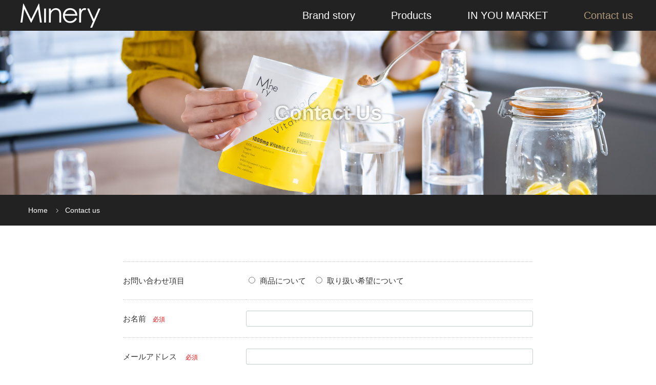

--- FILE ---
content_type: text/html; charset=UTF-8
request_url: http://minery.me/contact/
body_size: 7759
content:

<!DOCTYPE html>
<html class="pc" lang="ja">

<head>
<meta charset="UTF-8">
<!--[if IE]><meta http-equiv="X-UA-Compatible" content="IE=edge"><![endif]-->
<meta name="viewport" content="width=device-width">
<title>Contact us | minery</title>
<meta name="description" content="&amp;nbsp;...">
<link rel="pingback" href="http://minery.me/xmlrpc.php">
<link rel='dns-prefetch' href='//www.google.com' />
<link rel='dns-prefetch' href='//s.w.org' />
<link rel="alternate" type="application/rss+xml" title="minery &raquo; フィード" href="http://minery.me/feed/" />
<link rel="alternate" type="application/rss+xml" title="minery &raquo; コメントフィード" href="http://minery.me/comments/feed/" />
		<script type="text/javascript">
			window._wpemojiSettings = {"baseUrl":"https:\/\/s.w.org\/images\/core\/emoji\/11\/72x72\/","ext":".png","svgUrl":"https:\/\/s.w.org\/images\/core\/emoji\/11\/svg\/","svgExt":".svg","source":{"concatemoji":"http:\/\/minery.me\/wp-includes\/js\/wp-emoji-release.min.js?ver=4.9.8"}};
			!function(a,b,c){function d(a,b){var c=String.fromCharCode;l.clearRect(0,0,k.width,k.height),l.fillText(c.apply(this,a),0,0);var d=k.toDataURL();l.clearRect(0,0,k.width,k.height),l.fillText(c.apply(this,b),0,0);var e=k.toDataURL();return d===e}function e(a){var b;if(!l||!l.fillText)return!1;switch(l.textBaseline="top",l.font="600 32px Arial",a){case"flag":return!(b=d([55356,56826,55356,56819],[55356,56826,8203,55356,56819]))&&(b=d([55356,57332,56128,56423,56128,56418,56128,56421,56128,56430,56128,56423,56128,56447],[55356,57332,8203,56128,56423,8203,56128,56418,8203,56128,56421,8203,56128,56430,8203,56128,56423,8203,56128,56447]),!b);case"emoji":return b=d([55358,56760,9792,65039],[55358,56760,8203,9792,65039]),!b}return!1}function f(a){var c=b.createElement("script");c.src=a,c.defer=c.type="text/javascript",b.getElementsByTagName("head")[0].appendChild(c)}var g,h,i,j,k=b.createElement("canvas"),l=k.getContext&&k.getContext("2d");for(j=Array("flag","emoji"),c.supports={everything:!0,everythingExceptFlag:!0},i=0;i<j.length;i++)c.supports[j[i]]=e(j[i]),c.supports.everything=c.supports.everything&&c.supports[j[i]],"flag"!==j[i]&&(c.supports.everythingExceptFlag=c.supports.everythingExceptFlag&&c.supports[j[i]]);c.supports.everythingExceptFlag=c.supports.everythingExceptFlag&&!c.supports.flag,c.DOMReady=!1,c.readyCallback=function(){c.DOMReady=!0},c.supports.everything||(h=function(){c.readyCallback()},b.addEventListener?(b.addEventListener("DOMContentLoaded",h,!1),a.addEventListener("load",h,!1)):(a.attachEvent("onload",h),b.attachEvent("onreadystatechange",function(){"complete"===b.readyState&&c.readyCallback()})),g=c.source||{},g.concatemoji?f(g.concatemoji):g.wpemoji&&g.twemoji&&(f(g.twemoji),f(g.wpemoji)))}(window,document,window._wpemojiSettings);
		</script>
		<style type="text/css">
img.wp-smiley,
img.emoji {
	display: inline !important;
	border: none !important;
	box-shadow: none !important;
	height: 1em !important;
	width: 1em !important;
	margin: 0 .07em !important;
	vertical-align: -0.1em !important;
	background: none !important;
	padding: 0 !important;
}
</style>
<link rel='stylesheet' id='mw-wp-form-css'  href='http://minery.me/wp-content/plugins/mw-wp-form/css/style.css?ver=4.9.8' type='text/css' media='all' />
<link rel='stylesheet' id='style-css'  href='http://minery.me/wp-content/themes/orion_tcd037/style.css?ver=3.1.2' type='text/css' media='all' />
<script type='text/javascript' src='http://minery.me/wp-includes/js/jquery/jquery.js?ver=1.12.4'></script>
<script type='text/javascript' src='http://minery.me/wp-includes/js/jquery/jquery-migrate.min.js?ver=1.4.1'></script>
<link rel='https://api.w.org/' href='http://minery.me/wp-json/' />
<link rel="canonical" href="http://minery.me/contact/" />
<link rel='shortlink' href='http://minery.me/?p=15' />
<link rel="alternate" type="application/json+oembed" href="http://minery.me/wp-json/oembed/1.0/embed?url=http%3A%2F%2Fminery.me%2Fcontact%2F" />
<link rel="alternate" type="text/xml+oembed" href="http://minery.me/wp-json/oembed/1.0/embed?url=http%3A%2F%2Fminery.me%2Fcontact%2F&#038;format=xml" />

<script src="http://minery.me/wp-content/themes/orion_tcd037/js/jquery.easing.1.3.js?ver=3.1.2"></script>
<script src="http://minery.me/wp-content/themes/orion_tcd037/js/jscript.js?ver=3.1.2"></script>


<link rel="stylesheet" media="screen and (max-width:970px)" href="http://minery.me/wp-content/themes/orion_tcd037/footer-bar/footer-bar.css?ver=3.1.2">
<script src="http://minery.me/wp-content/themes/orion_tcd037/js/comment.js?ver=3.1.2"></script>
<script src="http://minery.me/wp-content/themes/orion_tcd037/js/header_fix.js?ver=3.1.2"></script>

<link rel="stylesheet" media="screen and (max-width:970px)" href="http://minery.me/wp-content/themes/orion_tcd037/responsive.css?ver=3.1.2">

<style type="text/css">
body, input, textarea { font-family: "Segoe UI", Verdana, "游ゴシック", YuGothic, "Hiragino Kaku Gothic ProN", Meiryo, sans-serif; }
.rich_font { font-family: Verdana, "ヒラギノ角ゴ ProN W3", "Hiragino Kaku Gothic ProN", "メイリオ", Meiryo, sans-serif; }

body { font-size:15px; }

.pc #header .logo { font-size:21px; }
.mobile #header .logo { font-size:18px; }
#header_logo_index .logo { font-size:40px; }
#footer_logo_index .logo { font-size:40px; }
#header_logo_index .desc { font-size:12px; }
#footer_logo .desc { font-size:12px; }
.pc #index_content1 .index_content_header .headline { font-size:40px; }
.pc #index_content1 .index_content_header .desc { font-size:15px; }
.pc #index_content2 .index_content_header .headline { font-size:40px; }
.pc #index_content2 .index_content_header .desc { font-size:15px; }
.pc #index_dis .index_content_header .headline { font-size:40px; }
.pc #index_dis .index_content_header .desc { font-size:15px; }

.pc #index_dis .index_content_header3 .headline { font-size:40px; }
.pc #index_dis .index_content_header3 .desc { font-size:15px; }


.pc #header, #bread_crumb, .pc #global_menu ul ul a, #index_dis_slider .link, #previous_next_post .label, #related_post .headline span, #comment_headline span, .side_headline span, .widget_search #search-btn input, .widget_search #searchsubmit, .side_widget.google_search #searchsubmit, .page_navi span.current
 { background-color:#222222; }

.footer_menu li.no_link a { color:#222222; }

.post_content a{ color:#2D8696; }
a:hover, #comment_header ul li a:hover, .pc #global_menu > ul > li.active > a, .pc #global_menu li.current-menu-item > a, .pc #global_menu > ul > li > a:hover, #header_logo .logo a:hover, #bread_crumb li.home a:hover:before, #bread_crumb li a:hover
 { color:#AE997C; }

#global_menu ul ul a:hover, #return_top a:hover, .next_page_link a:hover, .page_navi a:hover, .collapse_category_list li a:hover .count, .index_box_list .link:hover, .index_content_header2 .link a:hover, #index_blog_list li .category a:hover, .slick-arrow:hover, #index_dis_slider .link:hover, #header_logo_index .link:hover,
 #previous_next_page a:hover, .page_navi p.back a:hover, #post_meta_top .category a:hover, .collapse_category_list li a:hover .count, .mobile #global_menu li a:hover,
   #wp-calendar td a:hover, #wp-calendar #prev a:hover, #wp-calendar #next a:hover, .widget_search #search-btn input:hover, .widget_search #searchsubmit:hover, .side_widget.google_search #searchsubmit:hover,
    #submit_comment:hover, #comment_header ul li a:hover, #comment_header ul li.comment_switch_active a, #comment_header #comment_closed p, #post_pagination a:hover, #post_pagination p, a.menu_button:hover, .mobile .footer_menu a:hover, .mobile #footer_menu_bottom li a:hover, .post_content .bt_orion:hover
     { background-color:#AE997C; }

#comment_textarea textarea:focus, #guest_info input:focus, #comment_header ul li a:hover, #comment_header ul li.comment_switch_active a, #comment_header #comment_closed p
 { border-color:#AE997C; }

#comment_header ul li.comment_switch_active a:after, #comment_header #comment_closed p:after
 { border-color:#AE997C transparent transparent transparent; }

.collapse_category_list li a:before
 { border-color: transparent transparent transparent #AE997C; }

#header_slider .link, #header_video .overlay, #header_youtube .overlay { background-color:rgba(0,0,0,0.4); }



body{
    font-family:'Century Gothic', "ヒラギノ角ゴ ProN W3", "Hiragino Kaku Gothic ProN", "メイリオ", Meiryo, sans-serif;
    overflow: hidden;
}
a:hover{
    text-decoration: none;
}
/*****

header

*****/
.pc #header_logo{
    max-width: 1200px;
}
.pc #global_menu > ul{
    float: right;
}
#header_image .title{
    font-family:'Century Gothic', "ヒラギノ角ゴ ProN W3", "Hiragino Kaku Gothic ProN", "メイリオ", Meiryo, sans-serif; 
    font-weight: bold;
}
.logo_txt{
    margin-bottom: 30px;
    font-size: 1.2em;
}
/*****

パンくず

*****/
#bread_crumb li{
    font-size: 14px;
}
#bread_crumb li.home a { 
    float: none;width: auto;
    display: inline;
}
#bread_crumb li.home {
    padding: 0 15px 0 0; 
}
#bread_crumb li.home a:before { 
    content:none;
}
#bread_crumb li.home a span { 
    overflow:auto; 
    display:inline;
}
/*****

グロナビ

*****/
#header_inner{
    max-width: 1200px;
}
.pc #global_menu > ul > li > a {
    font-size: 20px;
    font-weight: 500;
}
/*****

アーカイブ 

*****/
#dis_header_archive .headline{
    font-family: 'Reem Kufi', regular;
    font-size: 75px;
}
#dis_list_archive .title {
    font-family: 'Century Gothic', "ヒラギノ角ゴ ProN W3", "Hiragino Kaku Gothic ProN", "メイリオ", Meiryo, sans-serif;
    font-weight: bold;        
}
#dis_list_archive .active .caption{
    background: url(/wp-content/uploads/2018/11/arrow.png);
    background-repeat: no-repeat;
    background-size: 4em;
    background-position: right 30px center;
}
#archive_headline{
    text-align: center;
}
#header_image .image img {
    height: auto;
}
@media screen and (min-width: 768px) { 
    #dis_list_archive .active .caption{
        background-size:7em;
    }
}
@media screen and (max-width: 768px) { 
    #main_col{
        padding: 30px 5px;
    }
#dis_list_archive .image{
    height: 100px;
}
    #dis_list_archive .image img {
        height: 100px;
    }
    #dis_list_archive .caption{
        padding-left:10px;
        padding-right: 3em;
    }
    #dis_list_archive .active .caption{
        background-position: right 0 center;
    }
    #dis_list_archive .title {
        font-size: 3.75vw !important;
    }
    #dis_list_archive .desc p {
        font-size: 3.125vw !important;
    }
}
/*****

投稿ページ 

*****/

.q_button{
    display: block;
    background:#333333;
    box-sizing: border-box;
    width: 100%;
    max-width: 100%;
    margin: 0 auto;
    line-height: 40px;
}
table.item_table{
    border:none;
    padding:5%;
}
td.item_table_img{
    width:90%;
    text-align:center;
    border:none;
    vertical-align: top;
    padding: 0;
    display: block;
}
td.item_table_img img{
    width: 100%;
}
td.item_table_txt{
    width:100%;
    border:none;
    vertical-align: top;
    padding: 0;
    display: block;
}
#single_tab li a{
    padding: 0 2%;
}
#single_tab li{
    text-align: center;
}
.dis_post_content{
    padding: 0 0 68px;
}
@media screen and (min-width: 768px) { 
    td.item_table_img{
        width:40%;
        text-align:right;
        display:table-cell;
    }
    td.item_table_txt{
        width:60%;
        display:table-cell;
    }
    td.item_table_img img{
        width:auto;
    }
    #single_tab li{
        width: 210px;
    }
    .q_button{
        width: 300px;
        margin: 0 auto;
    }

}
@media screen and (min-width: 970px) { 
    .product_txt{
        width: 310px;
        float: left;
    }
    .q_button{
        width: 100%;
        margin: 0 auto;
    }
}


@media screen and (min-width: 1200px) {

}

table.shop_table{
    border:none;
    padding:5%;
}
td.shop_table_img{
    width:90%;
    text-align:center;
    border:none;
    vertical-align: top;
    padding: 0;
    display: block;
}
td.shop_table_img img{
    width: 100%;
}
td.shop_table_txt{
    width:100%;
    border:none;
    vertical-align: top;
    padding: 0;
    display: block;
}

@media screen and (min-width: 768px) { 
    td.shop_table_img{
        width:35%;
        text-align:left;
        display:table-cell;
        padding-right: 2%;
    }
    td.shop_table_txt{
        width:63%;
        display:table-cell;
    }
    td.shop_table_img img{
        width: auto;
    }
}



#dis_single_title .desc {
    margin:0 ;
}
#dis_single_title .title {
    float: none;
    font-family: 'Century Gothic', "ヒラギノ角ゴ ProN W3", "Hiragino Kaku Gothic ProN", "メイリオ", Meiryo, sans-serif;
}

.all_items_wr{
    text-align: center;
    font-size: 3.2vw;
}
.all_items{
    font-family: 'Reem Kufi', Regular;
    display: inline-block;
    font-size: 3em;
    position: relative;
    padding-right: 2.3em;
}
.all_items span{
    font-family:'Century Gothic', "ヒラギノ角ゴ ProN W3", "Hiragino Kaku Gothic ProN", "メイリオ", Meiryo, sans-serif;
    font-size: .3em;
    display:block;
    text-align: center;
}
.all_items:after{
    content: "";
    position: absolute;
    right: 0;
    top:0;
    z-index: 2;
    display: inline-block;
    width: 2em;
    height: 1em;
    background: url(http://minery.me/wp-content/uploads/2018/11/arrow.png);
    background-repeat: no-repeat;
    background-size: 100%;
    background-position: center right;
}
.all_items:hover:after{
    background: url(http://minery.me/wp-content/uploads/2018/11/arrow_r.png);
    background-repeat: no-repeat;
    background-size: 100%;
    background-position: center left;
}
@media screen and (min-width: 768px) { 
    .all_items{
        font-size: 60px;
        padding-right: 2.3em;
    }
    .all_items span{
        font-size: 13px;
    }
    .all_items:after{
        width: 1.9em;
        height: 1em;
    } 
}

/*****

footer 

*****/
.footer_menu {
    display:block;
    width: 100%;
    text-align: center;
    margin: 0;
}
.footer_menu:nth-of-type(even) {
    margin-left: 0;
}
.footer_menu li {
    text-align: center;
}
.footer_menu li img{
    max-width: 100%;
}
#menu-item-51,#menu-item-53{
    width: 80%;    
    margin: 0 auto 1.5em auto;
}
#menu-item-51 a{
    background: #ae997c;
}
#menu-item-51 a,#menu-item-53 a{
    color: #ffffff; 
    font-size: 1.4em;
    padding: 10px 0;
    border-radius: 6px;
}
#menu-item-53 a{
    background: #333333;
}
#menu-item-51 a:hover{
    background: #ffffff;
    color: #ae997c;
    text-decoration: none !important;
}
#menu-item-53 a:hover{
    background: #ffffff;
    color: #333333;
    text-decoration: none !important;
}
#menu-item-55 a:hover{
    background: none;
    opacity: .7;
}
#footer_wrapper{
    background: url(/wp-content/uploads/2018/11/bg_footer.jpg);
    background-size: cover;
    margin: 0 auto;
}
#footer_top{
    background: none;
}
#footer_menu_bottom li a{
    color: #333333;
}
#footer_logo{
    margin: 0;
}
#footer_top_inner {
    margin: 0 auto; 
}
@media screen and (min-width: 768px) { 
    #menu-item-51,#menu-item-53{
        font-size: 35px;
        width: 540px;
        margin: 0 auto 40px auto;
    }
    #menu-item-51 a,#menu-item-53 a{
        font-size:35px;
    }
    #footer_bottom{
        width: 100%;
        padding: 10px;
        background: #333333;
        box-sizing: border-box;
    }
    #copyright{
        background: #333333;
    }
    #footer_menu_bottom li a{
        border-right:1px solid #ffffff;
        font-size: 20px;
        color: #ffffff;
    }
    #footer_logo {
        margin: 0 0 65px 0;
    }
}
/*****

トップページ 

*****/
.index_content_header2 .headline{
    font-family: 'Century Gothic', "ヒラギノ角ゴ ProN W3", "Hiragino Kaku Gothic ProN", "メイリオ", Meiryo, sans-serif;
    font-weight: bold;
    float: none;
    text-align: center;
}
.index_content_header2 .link a{
    background: #333333;
}
@media screen and (min-width: 768px) { 
    .index_content_header2 .link a{
        margin-top: -2em;
    }
}

/*****

お問い合わせ 

*****/
.mw_wp_form{
    max-width: 800px;
    width: 100%;
    margin: 0 auto;
    color: #333;
}

.mw_wp_form table.mailform-tbl{
    width: 100%;
    margin-bottom: 40px;
}

.mw_wp_form table tr{
    width: 100%;
    border-bottom: 1px dotted #ccc;
    padding: 30px 0;
    font-weight: normal;
}

.mw_wp_form table tr:first-child{
    border-top: 1px dotted #ccc;
}

.mw_wp_form table th{
    padding: 20px 0;
    text-align: left;
    vertical-align: top;
    font-weight: normal;
    width: 30%;
    background: none;
    border: none;
}

.mw_wp_form table th .attention{
    font-size: 80%;
    margin-left: 10px;
    color: red;
    padding: 3px;
}

.mw_wp_form table td{
    padding: 20px 0;
    width: 70%;
    border: none;
}

.mw_wp_form table td.w50 input,.mw_wp_form table td.w50 select{
    width: 100%;
    box-sizing: border-box;
}

.mw_wp_form table td.w80 input,.mw_wp_form table td.w80 select{
    width: 100%;
    box-sizing: border-box;
}

.mw_wp_form table td.w80 textarea{
    width: 100%;
    box-sizing: border-box;
}

.mw_wp_form #submit-button input {
    margin: 0 auto;
    display: block;
    padding: 10px 30px;
    border: 1px solid #333;
    background: #333;
    color: #fff;
    box-sizing: border-box;
    height: 40px;
    -webkit-appearance: none;
    border-radius: 5px;
    font-size: 90%;
}
.mw_wp_form #submit-button input:hover{
    cursor: pointer;
    opacity: .7;
}
.form-control:not(select) {
    -webkit-appearance: none;
    -moz-appearance: none;
    appearance: none;
}
.form-control {
    border: 1px solid #C4CCCE;
    border-radius: 3px !important;
    box-shadow: none;
    font-size: 16px;
    font-size: 1em;
    padding: 6px 12px;
    width: auto;
    line-height: 1em;
}

@media (max-width: 599px) {
    /* small devices */
    .mw_wp_form table th,.mw_wp_form table td{
        float: left;
        width: 100%;
    }

    .mw_wp_form table td.w50 input,.mw_wp_form table td.w50 select{
        width: 100%;
        box-sizing: border-box;
    }

    .mw_wp_form table td.w80 input,.mw_wp_form table td.w80 select{
        width: 100%;
        box-sizing: border-box;
    }

    .mw_wp_form table td.w80 textarea{
        width: 100%;
        box-sizing: border-box;
    }

    .mw_wp_form #submit-button input {
        margin: 0 auto;
        display: block;
        padding: 10px 30px;
        border: 1px solid #333;
        background: #333;
        color: #fff;
        box-sizing: border-box;
        height: 40px;
        -webkit-appearance: none;
        border-radius: 5px;
        font-size: 90%;
    }

}


#dis_list_archive li:nth-child(even) .caption {
    text-align: left;
}


</style>


<script type="text/javascript">
jQuery(document).ready(function($) {

  $("a").bind("focus",function(){if(this.blur)this.blur();});
  $("a.target_blank").attr("target","_blank");

  $('#return_top a, #header_logo_index a').click(function() {
    var myHref= $(this).attr("href");
          var myPos = $(myHref).offset().top;
        $("html,body").animate({scrollTop : myPos}, 1000, 'easeOutExpo');
    return false;
  });

  $(window).load(function() {
   $('#header_image .title').delay(1000).fadeIn(3000);
  });


});
</script>


<style type="text/css"></style><link rel="icon" href="http://minery.me/wp-content/uploads/2018/11/top_logo-120x120.png" sizes="32x32" />
<link rel="icon" href="http://minery.me/wp-content/uploads/2018/11/top_logo-200x200.png" sizes="192x192" />
<link rel="apple-touch-icon-precomposed" href="http://minery.me/wp-content/uploads/2018/11/top_logo-200x200.png" />
<meta name="msapplication-TileImage" content="http://minery.me/wp-content/uploads/2018/11/top_logo.png" />
   
    <!--*****フォント追加*****-->
    <link href="https://fonts.googleapis.com/css?family=Sacramento" rel="stylesheet"> 
    
    <!--*****ファビコン*****-->
    <link href="/favicon.ico" rel="shortcut icon" /> 
</head>
<body id="body" class="page-template-default page page-id-15 page-parent">

 <div id="top">

  <div id="header">
   <div id="header_inner">
    <div id="header_logo">
     
<div id="logo_image">
 <h1 class="logo">
  <a href="http://minery.me/" title="minery" data-label="minery"><img src="http://minery.me/wp-content/uploads/2018/11/logo.png?1768988262" alt="minery" title="minery" /></a>
     
 </h1>
</div>
    </div>
        <a href="#" class="menu_button"><span>menu</span></a>
    <div id="global_menu">
     <ul id="menu-%e3%82%b0%e3%83%ad%e3%83%bc%e3%83%90%e3%83%ab%e3%83%a1%e3%83%8b%e3%83%a5%e3%83%bc" class="menu"><li id="menu-item-44" class="menu-item menu-item-type-post_type menu-item-object-page menu-item-44"><a href="http://minery.me/brandstory/">Brand story</a></li>
<li id="menu-item-45" class="menu-item menu-item-type-post_type_archive menu-item-object-distinations menu-item-45"><a href="http://minery.me/product01/">Products</a></li>
<li id="menu-item-49" class="menu-item menu-item-type-custom menu-item-object-custom menu-item-49"><a href="https://inyoumarket.com?utm_source=Minery&#038;utm_medium=topmenu&#038;utm_campaign=mp">IN YOU MARKET</a></li>
<li id="menu-item-48" class="menu-item menu-item-type-post_type menu-item-object-page current-menu-item page_item page-item-15 current_page_item menu-item-48"><a href="http://minery.me/contact/">Contact us</a></li>
</ul>    </div>
       </div><!-- END #header_inner -->
  </div><!-- END #header -->

  
 </div><!-- END #top -->

 <div id="main_contents" class="clearfix">

<div id="header_image">
 <div class="image"><img src="http://minery.me/wp-content/uploads/2021/05/名称未設定のデザインのコピー4.png" title="" alt="" /></div>
 <div class="caption" style="text-shadow:0px 0px 4px #333333; color:#FFFFFF; ">
  <p class="title rich_font" style="font-size:40px;">Contact Us</p>
 </div>
</div>

<div id="bread_crumb">

<ul class="clearfix">
 <li itemscope="itemscope" itemtype="http://data-vocabulary.org/Breadcrumb" class="home"><a itemprop="url" href="http://minery.me/"><span itemprop="title" >Home</span></a></li>

 <li class="last">Contact us</li>

</ul>
</div>


<div id="main_col" class="clearfix">

 
 
 <div id="article">

  <div class="post_content clearfix">
   <div id="mw_wp_form_mw-wp-form-148" class="mw_wp_form mw_wp_form_input  ">
					<form method="post" action="" enctype="multipart/form-data"><table class="mailform-tbl"><tbody><tr><th>お問い合わせ項目</th><td>	<span class="mwform-radio-field horizontal-item">
		<label >
			<input type="radio" name="naiyo" value="商品について" />
			<span class="mwform-radio-field-text">商品について</span>
		</label>
	</span>
	<span class="mwform-radio-field horizontal-item">
		<label >
			<input type="radio" name="naiyo" value="取り扱い希望について" />
			<span class="mwform-radio-field-text">取り扱い希望について</span>
		</label>
	</span>

<input type="hidden" name="__children[naiyo][]" value="{&quot;\u5546\u54c1\u306b\u3064\u3044\u3066&quot;:&quot;\u5546\u54c1\u306b\u3064\u3044\u3066&quot;,&quot;\u53d6\u308a\u6271\u3044\u5e0c\u671b\u306b\u3064\u3044\u3066&quot;:&quot;\u53d6\u308a\u6271\u3044\u5e0c\u671b\u306b\u3064\u3044\u3066&quot;}" />
</td></tr><tr><th>お名前<span class="attention">必須</span></th><td class="w50">
<input type="text" name="your-name" class="form-control" size="60" value="" />
</td></tr><tr><th>メールアドレス <span class="attention">必須</span></th><td class="w50">
<input type="text" name="your-email" class="form-control" size="60" value="" />
</td></tr><tr><th>会社名</th><td class="w50">
<input type="text" name="company-name" class="form-control" size="60" value="" />
</td></tr><tr><th>URL</th><td class="w50">
<input type="url" name="url" class="form-control" size="60" value="" data-conv-half-alphanumeric="true"/>
</td></tr><tr><th>電話番号<span class="attention">必須</span></th><td class="w50">
<input type="text" name="tel" class="form-control" size="60" value="" />
</td></tr><tr><th>お問い合わせ内容 <span class="attention">必須</span></th><td class="w80">
<textarea name="your-message" class="form-control" cols="50" rows="5" placeholder="ご意見・ご相談など、お気軽にお問合わせください"></textarea>
</td></tr></tbody></table><p id="submit-button">
<input type="submit" name="submitConfirm" value="確認画面へ" />
　<br />
<input type="hidden" name="recaptcha-v3" value="" />
<br /></p><input type="hidden" name="mw-wp-form-form-id" value="148" /><input type="hidden" name="mw_wp_form_token" value="71a2afc9801a911c72edad062d1cc5b21241f17b0aa635f82f108874ad4439ad" /></form>
				<!-- end .mw_wp_form --></div><p>&nbsp;</p>     </div>

 </div><!-- END #article -->

 
 
 
</div><!-- END #main_col -->



 </div><!-- END #main_contents -->

<div id="footer_wrapper">
 <div id="footer_top">
  <div id="footer_top_inner">

  
      <!--*****編集*****-->
   <!-- footer logo 表示なし-->
         <div id="footer_logo">
       </div>
   
   <!-- footer menu -->
      <div id="footer_menu" class="clearfix">
        <div id="footer-menu1" class="footer_menu clearfix">
         </div>
            <div id="footer-menu2" class="footer_menu clearfix">
     <ul id="menu-%e3%83%95%e3%83%83%e3%82%bf%e3%83%bc%e3%83%a1%e3%83%8b%e3%83%a5%e3%83%bc%ef%bc%882%e5%88%97%e7%9b%ae%ef%bc%89" class="menu"><li id="menu-item-53" class="menu-item menu-item-type-post_type menu-item-object-page current-menu-item page_item page-item-15 current_page_item menu-item-53"><a href="http://minery.me/contact/">Contact us</a></li>
</ul>    </div>
            <div id="footer-menu3" class="footer_menu clearfix">
     <ul id="menu-%e3%83%95%e3%83%83%e3%82%bf%e3%83%bc%e3%83%a1%e3%83%8b%e3%83%a5%e3%83%bc%ef%bc%883%e5%88%97%e7%9b%ae%ef%bc%89" class="menu"><li id="menu-item-55" class="menu-item menu-item-type-custom menu-item-object-custom menu-item-55"><a href="https://inyoumarket.com/?utm_source=Minery&#038;utm_medium=footer&#038;utm_campaign=mp"><img src="http://minery.me/wp-content/uploads/2021/05/IYM-logo-s.png" alt="in you market"></a></li>
</ul>    </div>
                   </div>
   
  </div><!-- END #footer_top_inner -->
 </div><!-- END #footer_top -->

 <div id="footer_bottom">
  <div id="footer_bottom_inner" class="clearfix">

   <!-- footer logo -->
   
   <!-- social button -->
   
   <!-- footer bottom menu -->
      <div id="footer_menu_bottom" class="clearfix">
    <ul id="menu-%e3%83%95%e3%83%83%e3%82%bf%e3%83%bc%e3%83%a1%e3%83%8b%e3%83%a5%e3%83%bc%ef%bc%88%e3%83%9a%e3%83%bc%e3%82%b8%e6%9c%80%e4%b8%8b%e9%83%a8%ef%bc%89" class="menu"><li id="menu-item-62" class="menu-item menu-item-type-post_type menu-item-object-page menu-item-62"><a href="http://minery.me/company/">会社概要</a></li>
<li id="menu-item-157" class="menu-item menu-item-type-post_type menu-item-object-page current-menu-item page_item page-item-15 current_page_item menu-item-157"><a href="http://minery.me/contact/">一般の方からのお問い合わせ</a></li>
<li id="menu-item-158" class="menu-item menu-item-type-post_type menu-item-object-page current-menu-item page_item page-item-15 current_page_item menu-item-158"><a href="http://minery.me/contact/">取り扱い希望の事業者様はこちら</a></li>
<li id="menu-item-549" class="menu-item menu-item-type-custom menu-item-object-custom menu-item-549"><a href="https://inyou.jp/">運営会社</a></li>
</ul>   </div>
   
  </div><!-- END #footer_bottom_inner -->
 </div><!-- END #footer_bottom -->
    <!-- 追記 -->
    <p id="copyright">Copyright &copy;&nbsp; <a href="http://minery.me/">minery</a> | The best energy for your body and mind, everyday.All rights reserved.</p>

</div><!-- /footer_wrapper -->


 <div id="return_top">
    <a href="#body"><span>PAGE TOP</span></a>
   </div>


 
 
<script type='text/javascript' src='http://minery.me/wp-content/plugins/mw-wp-form/js/form.js?ver=4.9.8'></script>
<script type='text/javascript' src='http://minery.me/wp-includes/js/comment-reply.min.js?ver=4.9.8'></script>
<script type='text/javascript' src='https://www.google.com/recaptcha/api.js?render=6LehR8kcAAAAADGjl4TnYaco558vir5UOqcvTIsW&#038;ver=4.9.8'></script>
<script type='text/javascript'>
grecaptcha.ready(function() {
    grecaptcha.execute('6LehR8kcAAAAADGjl4TnYaco558vir5UOqcvTIsW', {
            action: 'homepage'
        }).then(function(token) {
            var recaptchaResponse = jQuery('input[name="recaptcha-v3"]');
            recaptchaResponse.val(token);
        });
    });
</script>
<script type='text/javascript' src='http://minery.me/wp-includes/js/wp-embed.min.js?ver=4.9.8'></script>



</body>
</html>

--- FILE ---
content_type: text/html; charset=utf-8
request_url: https://www.google.com/recaptcha/api2/anchor?ar=1&k=6LehR8kcAAAAADGjl4TnYaco558vir5UOqcvTIsW&co=aHR0cDovL21pbmVyeS5tZTo4MA..&hl=en&v=PoyoqOPhxBO7pBk68S4YbpHZ&size=invisible&anchor-ms=20000&execute-ms=30000&cb=h582o8gj2hz3
body_size: 48565
content:
<!DOCTYPE HTML><html dir="ltr" lang="en"><head><meta http-equiv="Content-Type" content="text/html; charset=UTF-8">
<meta http-equiv="X-UA-Compatible" content="IE=edge">
<title>reCAPTCHA</title>
<style type="text/css">
/* cyrillic-ext */
@font-face {
  font-family: 'Roboto';
  font-style: normal;
  font-weight: 400;
  font-stretch: 100%;
  src: url(//fonts.gstatic.com/s/roboto/v48/KFO7CnqEu92Fr1ME7kSn66aGLdTylUAMa3GUBHMdazTgWw.woff2) format('woff2');
  unicode-range: U+0460-052F, U+1C80-1C8A, U+20B4, U+2DE0-2DFF, U+A640-A69F, U+FE2E-FE2F;
}
/* cyrillic */
@font-face {
  font-family: 'Roboto';
  font-style: normal;
  font-weight: 400;
  font-stretch: 100%;
  src: url(//fonts.gstatic.com/s/roboto/v48/KFO7CnqEu92Fr1ME7kSn66aGLdTylUAMa3iUBHMdazTgWw.woff2) format('woff2');
  unicode-range: U+0301, U+0400-045F, U+0490-0491, U+04B0-04B1, U+2116;
}
/* greek-ext */
@font-face {
  font-family: 'Roboto';
  font-style: normal;
  font-weight: 400;
  font-stretch: 100%;
  src: url(//fonts.gstatic.com/s/roboto/v48/KFO7CnqEu92Fr1ME7kSn66aGLdTylUAMa3CUBHMdazTgWw.woff2) format('woff2');
  unicode-range: U+1F00-1FFF;
}
/* greek */
@font-face {
  font-family: 'Roboto';
  font-style: normal;
  font-weight: 400;
  font-stretch: 100%;
  src: url(//fonts.gstatic.com/s/roboto/v48/KFO7CnqEu92Fr1ME7kSn66aGLdTylUAMa3-UBHMdazTgWw.woff2) format('woff2');
  unicode-range: U+0370-0377, U+037A-037F, U+0384-038A, U+038C, U+038E-03A1, U+03A3-03FF;
}
/* math */
@font-face {
  font-family: 'Roboto';
  font-style: normal;
  font-weight: 400;
  font-stretch: 100%;
  src: url(//fonts.gstatic.com/s/roboto/v48/KFO7CnqEu92Fr1ME7kSn66aGLdTylUAMawCUBHMdazTgWw.woff2) format('woff2');
  unicode-range: U+0302-0303, U+0305, U+0307-0308, U+0310, U+0312, U+0315, U+031A, U+0326-0327, U+032C, U+032F-0330, U+0332-0333, U+0338, U+033A, U+0346, U+034D, U+0391-03A1, U+03A3-03A9, U+03B1-03C9, U+03D1, U+03D5-03D6, U+03F0-03F1, U+03F4-03F5, U+2016-2017, U+2034-2038, U+203C, U+2040, U+2043, U+2047, U+2050, U+2057, U+205F, U+2070-2071, U+2074-208E, U+2090-209C, U+20D0-20DC, U+20E1, U+20E5-20EF, U+2100-2112, U+2114-2115, U+2117-2121, U+2123-214F, U+2190, U+2192, U+2194-21AE, U+21B0-21E5, U+21F1-21F2, U+21F4-2211, U+2213-2214, U+2216-22FF, U+2308-230B, U+2310, U+2319, U+231C-2321, U+2336-237A, U+237C, U+2395, U+239B-23B7, U+23D0, U+23DC-23E1, U+2474-2475, U+25AF, U+25B3, U+25B7, U+25BD, U+25C1, U+25CA, U+25CC, U+25FB, U+266D-266F, U+27C0-27FF, U+2900-2AFF, U+2B0E-2B11, U+2B30-2B4C, U+2BFE, U+3030, U+FF5B, U+FF5D, U+1D400-1D7FF, U+1EE00-1EEFF;
}
/* symbols */
@font-face {
  font-family: 'Roboto';
  font-style: normal;
  font-weight: 400;
  font-stretch: 100%;
  src: url(//fonts.gstatic.com/s/roboto/v48/KFO7CnqEu92Fr1ME7kSn66aGLdTylUAMaxKUBHMdazTgWw.woff2) format('woff2');
  unicode-range: U+0001-000C, U+000E-001F, U+007F-009F, U+20DD-20E0, U+20E2-20E4, U+2150-218F, U+2190, U+2192, U+2194-2199, U+21AF, U+21E6-21F0, U+21F3, U+2218-2219, U+2299, U+22C4-22C6, U+2300-243F, U+2440-244A, U+2460-24FF, U+25A0-27BF, U+2800-28FF, U+2921-2922, U+2981, U+29BF, U+29EB, U+2B00-2BFF, U+4DC0-4DFF, U+FFF9-FFFB, U+10140-1018E, U+10190-1019C, U+101A0, U+101D0-101FD, U+102E0-102FB, U+10E60-10E7E, U+1D2C0-1D2D3, U+1D2E0-1D37F, U+1F000-1F0FF, U+1F100-1F1AD, U+1F1E6-1F1FF, U+1F30D-1F30F, U+1F315, U+1F31C, U+1F31E, U+1F320-1F32C, U+1F336, U+1F378, U+1F37D, U+1F382, U+1F393-1F39F, U+1F3A7-1F3A8, U+1F3AC-1F3AF, U+1F3C2, U+1F3C4-1F3C6, U+1F3CA-1F3CE, U+1F3D4-1F3E0, U+1F3ED, U+1F3F1-1F3F3, U+1F3F5-1F3F7, U+1F408, U+1F415, U+1F41F, U+1F426, U+1F43F, U+1F441-1F442, U+1F444, U+1F446-1F449, U+1F44C-1F44E, U+1F453, U+1F46A, U+1F47D, U+1F4A3, U+1F4B0, U+1F4B3, U+1F4B9, U+1F4BB, U+1F4BF, U+1F4C8-1F4CB, U+1F4D6, U+1F4DA, U+1F4DF, U+1F4E3-1F4E6, U+1F4EA-1F4ED, U+1F4F7, U+1F4F9-1F4FB, U+1F4FD-1F4FE, U+1F503, U+1F507-1F50B, U+1F50D, U+1F512-1F513, U+1F53E-1F54A, U+1F54F-1F5FA, U+1F610, U+1F650-1F67F, U+1F687, U+1F68D, U+1F691, U+1F694, U+1F698, U+1F6AD, U+1F6B2, U+1F6B9-1F6BA, U+1F6BC, U+1F6C6-1F6CF, U+1F6D3-1F6D7, U+1F6E0-1F6EA, U+1F6F0-1F6F3, U+1F6F7-1F6FC, U+1F700-1F7FF, U+1F800-1F80B, U+1F810-1F847, U+1F850-1F859, U+1F860-1F887, U+1F890-1F8AD, U+1F8B0-1F8BB, U+1F8C0-1F8C1, U+1F900-1F90B, U+1F93B, U+1F946, U+1F984, U+1F996, U+1F9E9, U+1FA00-1FA6F, U+1FA70-1FA7C, U+1FA80-1FA89, U+1FA8F-1FAC6, U+1FACE-1FADC, U+1FADF-1FAE9, U+1FAF0-1FAF8, U+1FB00-1FBFF;
}
/* vietnamese */
@font-face {
  font-family: 'Roboto';
  font-style: normal;
  font-weight: 400;
  font-stretch: 100%;
  src: url(//fonts.gstatic.com/s/roboto/v48/KFO7CnqEu92Fr1ME7kSn66aGLdTylUAMa3OUBHMdazTgWw.woff2) format('woff2');
  unicode-range: U+0102-0103, U+0110-0111, U+0128-0129, U+0168-0169, U+01A0-01A1, U+01AF-01B0, U+0300-0301, U+0303-0304, U+0308-0309, U+0323, U+0329, U+1EA0-1EF9, U+20AB;
}
/* latin-ext */
@font-face {
  font-family: 'Roboto';
  font-style: normal;
  font-weight: 400;
  font-stretch: 100%;
  src: url(//fonts.gstatic.com/s/roboto/v48/KFO7CnqEu92Fr1ME7kSn66aGLdTylUAMa3KUBHMdazTgWw.woff2) format('woff2');
  unicode-range: U+0100-02BA, U+02BD-02C5, U+02C7-02CC, U+02CE-02D7, U+02DD-02FF, U+0304, U+0308, U+0329, U+1D00-1DBF, U+1E00-1E9F, U+1EF2-1EFF, U+2020, U+20A0-20AB, U+20AD-20C0, U+2113, U+2C60-2C7F, U+A720-A7FF;
}
/* latin */
@font-face {
  font-family: 'Roboto';
  font-style: normal;
  font-weight: 400;
  font-stretch: 100%;
  src: url(//fonts.gstatic.com/s/roboto/v48/KFO7CnqEu92Fr1ME7kSn66aGLdTylUAMa3yUBHMdazQ.woff2) format('woff2');
  unicode-range: U+0000-00FF, U+0131, U+0152-0153, U+02BB-02BC, U+02C6, U+02DA, U+02DC, U+0304, U+0308, U+0329, U+2000-206F, U+20AC, U+2122, U+2191, U+2193, U+2212, U+2215, U+FEFF, U+FFFD;
}
/* cyrillic-ext */
@font-face {
  font-family: 'Roboto';
  font-style: normal;
  font-weight: 500;
  font-stretch: 100%;
  src: url(//fonts.gstatic.com/s/roboto/v48/KFO7CnqEu92Fr1ME7kSn66aGLdTylUAMa3GUBHMdazTgWw.woff2) format('woff2');
  unicode-range: U+0460-052F, U+1C80-1C8A, U+20B4, U+2DE0-2DFF, U+A640-A69F, U+FE2E-FE2F;
}
/* cyrillic */
@font-face {
  font-family: 'Roboto';
  font-style: normal;
  font-weight: 500;
  font-stretch: 100%;
  src: url(//fonts.gstatic.com/s/roboto/v48/KFO7CnqEu92Fr1ME7kSn66aGLdTylUAMa3iUBHMdazTgWw.woff2) format('woff2');
  unicode-range: U+0301, U+0400-045F, U+0490-0491, U+04B0-04B1, U+2116;
}
/* greek-ext */
@font-face {
  font-family: 'Roboto';
  font-style: normal;
  font-weight: 500;
  font-stretch: 100%;
  src: url(//fonts.gstatic.com/s/roboto/v48/KFO7CnqEu92Fr1ME7kSn66aGLdTylUAMa3CUBHMdazTgWw.woff2) format('woff2');
  unicode-range: U+1F00-1FFF;
}
/* greek */
@font-face {
  font-family: 'Roboto';
  font-style: normal;
  font-weight: 500;
  font-stretch: 100%;
  src: url(//fonts.gstatic.com/s/roboto/v48/KFO7CnqEu92Fr1ME7kSn66aGLdTylUAMa3-UBHMdazTgWw.woff2) format('woff2');
  unicode-range: U+0370-0377, U+037A-037F, U+0384-038A, U+038C, U+038E-03A1, U+03A3-03FF;
}
/* math */
@font-face {
  font-family: 'Roboto';
  font-style: normal;
  font-weight: 500;
  font-stretch: 100%;
  src: url(//fonts.gstatic.com/s/roboto/v48/KFO7CnqEu92Fr1ME7kSn66aGLdTylUAMawCUBHMdazTgWw.woff2) format('woff2');
  unicode-range: U+0302-0303, U+0305, U+0307-0308, U+0310, U+0312, U+0315, U+031A, U+0326-0327, U+032C, U+032F-0330, U+0332-0333, U+0338, U+033A, U+0346, U+034D, U+0391-03A1, U+03A3-03A9, U+03B1-03C9, U+03D1, U+03D5-03D6, U+03F0-03F1, U+03F4-03F5, U+2016-2017, U+2034-2038, U+203C, U+2040, U+2043, U+2047, U+2050, U+2057, U+205F, U+2070-2071, U+2074-208E, U+2090-209C, U+20D0-20DC, U+20E1, U+20E5-20EF, U+2100-2112, U+2114-2115, U+2117-2121, U+2123-214F, U+2190, U+2192, U+2194-21AE, U+21B0-21E5, U+21F1-21F2, U+21F4-2211, U+2213-2214, U+2216-22FF, U+2308-230B, U+2310, U+2319, U+231C-2321, U+2336-237A, U+237C, U+2395, U+239B-23B7, U+23D0, U+23DC-23E1, U+2474-2475, U+25AF, U+25B3, U+25B7, U+25BD, U+25C1, U+25CA, U+25CC, U+25FB, U+266D-266F, U+27C0-27FF, U+2900-2AFF, U+2B0E-2B11, U+2B30-2B4C, U+2BFE, U+3030, U+FF5B, U+FF5D, U+1D400-1D7FF, U+1EE00-1EEFF;
}
/* symbols */
@font-face {
  font-family: 'Roboto';
  font-style: normal;
  font-weight: 500;
  font-stretch: 100%;
  src: url(//fonts.gstatic.com/s/roboto/v48/KFO7CnqEu92Fr1ME7kSn66aGLdTylUAMaxKUBHMdazTgWw.woff2) format('woff2');
  unicode-range: U+0001-000C, U+000E-001F, U+007F-009F, U+20DD-20E0, U+20E2-20E4, U+2150-218F, U+2190, U+2192, U+2194-2199, U+21AF, U+21E6-21F0, U+21F3, U+2218-2219, U+2299, U+22C4-22C6, U+2300-243F, U+2440-244A, U+2460-24FF, U+25A0-27BF, U+2800-28FF, U+2921-2922, U+2981, U+29BF, U+29EB, U+2B00-2BFF, U+4DC0-4DFF, U+FFF9-FFFB, U+10140-1018E, U+10190-1019C, U+101A0, U+101D0-101FD, U+102E0-102FB, U+10E60-10E7E, U+1D2C0-1D2D3, U+1D2E0-1D37F, U+1F000-1F0FF, U+1F100-1F1AD, U+1F1E6-1F1FF, U+1F30D-1F30F, U+1F315, U+1F31C, U+1F31E, U+1F320-1F32C, U+1F336, U+1F378, U+1F37D, U+1F382, U+1F393-1F39F, U+1F3A7-1F3A8, U+1F3AC-1F3AF, U+1F3C2, U+1F3C4-1F3C6, U+1F3CA-1F3CE, U+1F3D4-1F3E0, U+1F3ED, U+1F3F1-1F3F3, U+1F3F5-1F3F7, U+1F408, U+1F415, U+1F41F, U+1F426, U+1F43F, U+1F441-1F442, U+1F444, U+1F446-1F449, U+1F44C-1F44E, U+1F453, U+1F46A, U+1F47D, U+1F4A3, U+1F4B0, U+1F4B3, U+1F4B9, U+1F4BB, U+1F4BF, U+1F4C8-1F4CB, U+1F4D6, U+1F4DA, U+1F4DF, U+1F4E3-1F4E6, U+1F4EA-1F4ED, U+1F4F7, U+1F4F9-1F4FB, U+1F4FD-1F4FE, U+1F503, U+1F507-1F50B, U+1F50D, U+1F512-1F513, U+1F53E-1F54A, U+1F54F-1F5FA, U+1F610, U+1F650-1F67F, U+1F687, U+1F68D, U+1F691, U+1F694, U+1F698, U+1F6AD, U+1F6B2, U+1F6B9-1F6BA, U+1F6BC, U+1F6C6-1F6CF, U+1F6D3-1F6D7, U+1F6E0-1F6EA, U+1F6F0-1F6F3, U+1F6F7-1F6FC, U+1F700-1F7FF, U+1F800-1F80B, U+1F810-1F847, U+1F850-1F859, U+1F860-1F887, U+1F890-1F8AD, U+1F8B0-1F8BB, U+1F8C0-1F8C1, U+1F900-1F90B, U+1F93B, U+1F946, U+1F984, U+1F996, U+1F9E9, U+1FA00-1FA6F, U+1FA70-1FA7C, U+1FA80-1FA89, U+1FA8F-1FAC6, U+1FACE-1FADC, U+1FADF-1FAE9, U+1FAF0-1FAF8, U+1FB00-1FBFF;
}
/* vietnamese */
@font-face {
  font-family: 'Roboto';
  font-style: normal;
  font-weight: 500;
  font-stretch: 100%;
  src: url(//fonts.gstatic.com/s/roboto/v48/KFO7CnqEu92Fr1ME7kSn66aGLdTylUAMa3OUBHMdazTgWw.woff2) format('woff2');
  unicode-range: U+0102-0103, U+0110-0111, U+0128-0129, U+0168-0169, U+01A0-01A1, U+01AF-01B0, U+0300-0301, U+0303-0304, U+0308-0309, U+0323, U+0329, U+1EA0-1EF9, U+20AB;
}
/* latin-ext */
@font-face {
  font-family: 'Roboto';
  font-style: normal;
  font-weight: 500;
  font-stretch: 100%;
  src: url(//fonts.gstatic.com/s/roboto/v48/KFO7CnqEu92Fr1ME7kSn66aGLdTylUAMa3KUBHMdazTgWw.woff2) format('woff2');
  unicode-range: U+0100-02BA, U+02BD-02C5, U+02C7-02CC, U+02CE-02D7, U+02DD-02FF, U+0304, U+0308, U+0329, U+1D00-1DBF, U+1E00-1E9F, U+1EF2-1EFF, U+2020, U+20A0-20AB, U+20AD-20C0, U+2113, U+2C60-2C7F, U+A720-A7FF;
}
/* latin */
@font-face {
  font-family: 'Roboto';
  font-style: normal;
  font-weight: 500;
  font-stretch: 100%;
  src: url(//fonts.gstatic.com/s/roboto/v48/KFO7CnqEu92Fr1ME7kSn66aGLdTylUAMa3yUBHMdazQ.woff2) format('woff2');
  unicode-range: U+0000-00FF, U+0131, U+0152-0153, U+02BB-02BC, U+02C6, U+02DA, U+02DC, U+0304, U+0308, U+0329, U+2000-206F, U+20AC, U+2122, U+2191, U+2193, U+2212, U+2215, U+FEFF, U+FFFD;
}
/* cyrillic-ext */
@font-face {
  font-family: 'Roboto';
  font-style: normal;
  font-weight: 900;
  font-stretch: 100%;
  src: url(//fonts.gstatic.com/s/roboto/v48/KFO7CnqEu92Fr1ME7kSn66aGLdTylUAMa3GUBHMdazTgWw.woff2) format('woff2');
  unicode-range: U+0460-052F, U+1C80-1C8A, U+20B4, U+2DE0-2DFF, U+A640-A69F, U+FE2E-FE2F;
}
/* cyrillic */
@font-face {
  font-family: 'Roboto';
  font-style: normal;
  font-weight: 900;
  font-stretch: 100%;
  src: url(//fonts.gstatic.com/s/roboto/v48/KFO7CnqEu92Fr1ME7kSn66aGLdTylUAMa3iUBHMdazTgWw.woff2) format('woff2');
  unicode-range: U+0301, U+0400-045F, U+0490-0491, U+04B0-04B1, U+2116;
}
/* greek-ext */
@font-face {
  font-family: 'Roboto';
  font-style: normal;
  font-weight: 900;
  font-stretch: 100%;
  src: url(//fonts.gstatic.com/s/roboto/v48/KFO7CnqEu92Fr1ME7kSn66aGLdTylUAMa3CUBHMdazTgWw.woff2) format('woff2');
  unicode-range: U+1F00-1FFF;
}
/* greek */
@font-face {
  font-family: 'Roboto';
  font-style: normal;
  font-weight: 900;
  font-stretch: 100%;
  src: url(//fonts.gstatic.com/s/roboto/v48/KFO7CnqEu92Fr1ME7kSn66aGLdTylUAMa3-UBHMdazTgWw.woff2) format('woff2');
  unicode-range: U+0370-0377, U+037A-037F, U+0384-038A, U+038C, U+038E-03A1, U+03A3-03FF;
}
/* math */
@font-face {
  font-family: 'Roboto';
  font-style: normal;
  font-weight: 900;
  font-stretch: 100%;
  src: url(//fonts.gstatic.com/s/roboto/v48/KFO7CnqEu92Fr1ME7kSn66aGLdTylUAMawCUBHMdazTgWw.woff2) format('woff2');
  unicode-range: U+0302-0303, U+0305, U+0307-0308, U+0310, U+0312, U+0315, U+031A, U+0326-0327, U+032C, U+032F-0330, U+0332-0333, U+0338, U+033A, U+0346, U+034D, U+0391-03A1, U+03A3-03A9, U+03B1-03C9, U+03D1, U+03D5-03D6, U+03F0-03F1, U+03F4-03F5, U+2016-2017, U+2034-2038, U+203C, U+2040, U+2043, U+2047, U+2050, U+2057, U+205F, U+2070-2071, U+2074-208E, U+2090-209C, U+20D0-20DC, U+20E1, U+20E5-20EF, U+2100-2112, U+2114-2115, U+2117-2121, U+2123-214F, U+2190, U+2192, U+2194-21AE, U+21B0-21E5, U+21F1-21F2, U+21F4-2211, U+2213-2214, U+2216-22FF, U+2308-230B, U+2310, U+2319, U+231C-2321, U+2336-237A, U+237C, U+2395, U+239B-23B7, U+23D0, U+23DC-23E1, U+2474-2475, U+25AF, U+25B3, U+25B7, U+25BD, U+25C1, U+25CA, U+25CC, U+25FB, U+266D-266F, U+27C0-27FF, U+2900-2AFF, U+2B0E-2B11, U+2B30-2B4C, U+2BFE, U+3030, U+FF5B, U+FF5D, U+1D400-1D7FF, U+1EE00-1EEFF;
}
/* symbols */
@font-face {
  font-family: 'Roboto';
  font-style: normal;
  font-weight: 900;
  font-stretch: 100%;
  src: url(//fonts.gstatic.com/s/roboto/v48/KFO7CnqEu92Fr1ME7kSn66aGLdTylUAMaxKUBHMdazTgWw.woff2) format('woff2');
  unicode-range: U+0001-000C, U+000E-001F, U+007F-009F, U+20DD-20E0, U+20E2-20E4, U+2150-218F, U+2190, U+2192, U+2194-2199, U+21AF, U+21E6-21F0, U+21F3, U+2218-2219, U+2299, U+22C4-22C6, U+2300-243F, U+2440-244A, U+2460-24FF, U+25A0-27BF, U+2800-28FF, U+2921-2922, U+2981, U+29BF, U+29EB, U+2B00-2BFF, U+4DC0-4DFF, U+FFF9-FFFB, U+10140-1018E, U+10190-1019C, U+101A0, U+101D0-101FD, U+102E0-102FB, U+10E60-10E7E, U+1D2C0-1D2D3, U+1D2E0-1D37F, U+1F000-1F0FF, U+1F100-1F1AD, U+1F1E6-1F1FF, U+1F30D-1F30F, U+1F315, U+1F31C, U+1F31E, U+1F320-1F32C, U+1F336, U+1F378, U+1F37D, U+1F382, U+1F393-1F39F, U+1F3A7-1F3A8, U+1F3AC-1F3AF, U+1F3C2, U+1F3C4-1F3C6, U+1F3CA-1F3CE, U+1F3D4-1F3E0, U+1F3ED, U+1F3F1-1F3F3, U+1F3F5-1F3F7, U+1F408, U+1F415, U+1F41F, U+1F426, U+1F43F, U+1F441-1F442, U+1F444, U+1F446-1F449, U+1F44C-1F44E, U+1F453, U+1F46A, U+1F47D, U+1F4A3, U+1F4B0, U+1F4B3, U+1F4B9, U+1F4BB, U+1F4BF, U+1F4C8-1F4CB, U+1F4D6, U+1F4DA, U+1F4DF, U+1F4E3-1F4E6, U+1F4EA-1F4ED, U+1F4F7, U+1F4F9-1F4FB, U+1F4FD-1F4FE, U+1F503, U+1F507-1F50B, U+1F50D, U+1F512-1F513, U+1F53E-1F54A, U+1F54F-1F5FA, U+1F610, U+1F650-1F67F, U+1F687, U+1F68D, U+1F691, U+1F694, U+1F698, U+1F6AD, U+1F6B2, U+1F6B9-1F6BA, U+1F6BC, U+1F6C6-1F6CF, U+1F6D3-1F6D7, U+1F6E0-1F6EA, U+1F6F0-1F6F3, U+1F6F7-1F6FC, U+1F700-1F7FF, U+1F800-1F80B, U+1F810-1F847, U+1F850-1F859, U+1F860-1F887, U+1F890-1F8AD, U+1F8B0-1F8BB, U+1F8C0-1F8C1, U+1F900-1F90B, U+1F93B, U+1F946, U+1F984, U+1F996, U+1F9E9, U+1FA00-1FA6F, U+1FA70-1FA7C, U+1FA80-1FA89, U+1FA8F-1FAC6, U+1FACE-1FADC, U+1FADF-1FAE9, U+1FAF0-1FAF8, U+1FB00-1FBFF;
}
/* vietnamese */
@font-face {
  font-family: 'Roboto';
  font-style: normal;
  font-weight: 900;
  font-stretch: 100%;
  src: url(//fonts.gstatic.com/s/roboto/v48/KFO7CnqEu92Fr1ME7kSn66aGLdTylUAMa3OUBHMdazTgWw.woff2) format('woff2');
  unicode-range: U+0102-0103, U+0110-0111, U+0128-0129, U+0168-0169, U+01A0-01A1, U+01AF-01B0, U+0300-0301, U+0303-0304, U+0308-0309, U+0323, U+0329, U+1EA0-1EF9, U+20AB;
}
/* latin-ext */
@font-face {
  font-family: 'Roboto';
  font-style: normal;
  font-weight: 900;
  font-stretch: 100%;
  src: url(//fonts.gstatic.com/s/roboto/v48/KFO7CnqEu92Fr1ME7kSn66aGLdTylUAMa3KUBHMdazTgWw.woff2) format('woff2');
  unicode-range: U+0100-02BA, U+02BD-02C5, U+02C7-02CC, U+02CE-02D7, U+02DD-02FF, U+0304, U+0308, U+0329, U+1D00-1DBF, U+1E00-1E9F, U+1EF2-1EFF, U+2020, U+20A0-20AB, U+20AD-20C0, U+2113, U+2C60-2C7F, U+A720-A7FF;
}
/* latin */
@font-face {
  font-family: 'Roboto';
  font-style: normal;
  font-weight: 900;
  font-stretch: 100%;
  src: url(//fonts.gstatic.com/s/roboto/v48/KFO7CnqEu92Fr1ME7kSn66aGLdTylUAMa3yUBHMdazQ.woff2) format('woff2');
  unicode-range: U+0000-00FF, U+0131, U+0152-0153, U+02BB-02BC, U+02C6, U+02DA, U+02DC, U+0304, U+0308, U+0329, U+2000-206F, U+20AC, U+2122, U+2191, U+2193, U+2212, U+2215, U+FEFF, U+FFFD;
}

</style>
<link rel="stylesheet" type="text/css" href="https://www.gstatic.com/recaptcha/releases/PoyoqOPhxBO7pBk68S4YbpHZ/styles__ltr.css">
<script nonce="2PSt6NL19j-svM7lncwYUg" type="text/javascript">window['__recaptcha_api'] = 'https://www.google.com/recaptcha/api2/';</script>
<script type="text/javascript" src="https://www.gstatic.com/recaptcha/releases/PoyoqOPhxBO7pBk68S4YbpHZ/recaptcha__en.js" nonce="2PSt6NL19j-svM7lncwYUg">
      
    </script></head>
<body><div id="rc-anchor-alert" class="rc-anchor-alert"></div>
<input type="hidden" id="recaptcha-token" value="[base64]">
<script type="text/javascript" nonce="2PSt6NL19j-svM7lncwYUg">
      recaptcha.anchor.Main.init("[\x22ainput\x22,[\x22bgdata\x22,\x22\x22,\[base64]/[base64]/[base64]/bmV3IHJbeF0oY1swXSk6RT09Mj9uZXcgclt4XShjWzBdLGNbMV0pOkU9PTM/bmV3IHJbeF0oY1swXSxjWzFdLGNbMl0pOkU9PTQ/[base64]/[base64]/[base64]/[base64]/[base64]/[base64]/[base64]/[base64]\x22,\[base64]\\u003d\\u003d\x22,\x22w7TDvsOEwpxJAhQ3w7fDtMOdQyLDjcOFSMOewoU0UMOLeVNZUhzDm8K7ccKkwqfCkMOwYG/CgR/Dv2nCpxhiX8OABsOBwozDj8O/wq9ewqpKdnhuOsOuwo0RGsOLSwPCucKEbkLDsDcHVEReNVzCj8KkwpQvODbCicKCX1TDjg/[base64]/CjlZoQsK5TUg/YsOVw65fwqZmO0zDhRRTw6xfw5PCmsKtw50WA8OzwrHCl8O/JUvCocKvw784w5xew6E0IMKkw4Ntw4N/NhPDux7Cj8K/w6Utw7o4w53Cj8KGJcKbXzfDqMOCFsO4CXrCmsKCNBDDtmlefRPDnQHDu1kle8OFGcKewpnDssK0bsKOwro7w6M6UmExwoshw5DCm8ORYsKLw5kSwrY9H8KdwqXCjcOXwp0SHcK8w7Rmwp3Cg3jCtsO5w6fCi8K/[base64]/wq7DomDClyxwAEnClsK6LcO8BWTDunfDtjMZw6HCh0RiKcKAwpdZeCzDlsONwr/DjcOAw5bCusOqW8OWAsKgX8OdesOSwrp9RMKyexQGwq/DkFTDpsKJS8Oww4wmdsOBe8O5w7xhw5kkwovCjMKVRC7DrQLCjxAAwoDCilvCgcO/dcOIwrkrcsK4OwJ5w542UMOcBDMYXUl7wpnCr8Kuw4LDnWAiYMKcwrZDHWDDrRAfWsOffsK1woFewrVgw4VcwrLDiMKvFMO5bsK/wpDDq2LDvGQ0wofCjMK2D8OKcsOnW8OGT8OUJMKWRMOELQt2R8OpLRV1GmwLwrFqEcObw4nCt8OcwqbCgETDpTfCqcOGZ8K9TkpCwog+OBxQWMKjw5UzMcOaw4rCvcOGOHEwWMOIwp/Co2B3wqnCugHClQIqw5xZCHovw7nCrWVLVUrCiBhxw4fCuizColU0wqxOEsO9wp7DjjfDtsK6wpElwrPCrGdnwq1wc8OlYMK5bcKtY1nCnC9nD30WOcKABwAMw5nCpkTDssOiw5TCnsKYVgRzw4l7w71xQFAgw4HDpR7CjcKHPErCgC/CqHvCh8ODEgkRI0ArwrvCt8ONGMKQwrPCtsKmC8KFc8OedRrCh8OoM0bCi8OdDTFZw4UvZhYawp53wrcgA8Ofwpkgw7jCi8OYwocgCWXCjn1FLFrCp3bDpcKPw6nDs8OvAMOBwq/[base64]/Cmw5zJMK3JcOdw4TCqhjDvWYHwqIqwphRw7U2w4DDjcOqw4TDmMK+eDrDryErAktfERcAwpFBwqcowpZfw7ZlBQXCixnCnsKqwrUrw6J8w4/CuH8cw4TCgSLDmMKyw6rDoVfDqznCpsOEPRFlN8OEw5RYw6vCmcO6wrJowotrw4swZcOCwrXDr8KVOnvCk8Oiwqw/w5zDixI8w6/Dt8KUAFQhfTXCs3lvYsOfWUDDuMKJwr7CtDHCgMOywpHCp8Orwr4OdMOXcsKIOcKawr3DmFg1wpFEwo3DtH8THsOZYsKvcmvCnHVAZcKAwprCm8KoID0tfkvDtV3DvVrCrTxnPsOaXMKmaS3CpifDrHrDiCLDnsOIU8KBwp/Cn8Kiw7ZGAGzCjMOULMOTw5TCjsKiOMKvaXF8TnXDnMO9OcOwAnsMw7xRw6DDgwwYw7PDjsKIwpc2w6w+dFUTOC5hwqhNwrvCg1U7Z8Kzw5zCngAiCj/[base64]/CjcOgDMOlLzUPN8Ovw6LCvwfClWwXwoDDnMOYwoHCpMONw5bCksKMwocYw7PCvsK3BsOzwqjCkwdawqgNbljCicK8w4jDuMKyKcOBZX3Dm8O0fQrDkHzDiMKlw64NN8KWw6vDjHTCqsOYbTlyBcKPVMOLwrDDucKLwpQYwqjDkFgdw47DhsOSw6lIN8O5TMK/[base64]/CpGF7SsK3A305w6t9w5YEwqvCmFEvZ8KBw48QwoDCgsOowobCpGkIUn7CmMKtw5wpw7/CtHJ/dsOdWMOcw4hdw6lYVwvDuMO/wpXDoTtdw7rCnF8Hw6DDjVIFwr3DhlgKwqdOHAnCm3rDq8Kew53CgsK7wrh1w4bCncKeQWvCpsKBUsOlw4lgwrUOwp7CoSUiw6MPwprDjHNXw4jDtMKqwoYeVH3Dr3oXwpXCqWXCjVLCisO9JsK+W8KhwqrCn8KKwr/ClMKcfcKfwpnDq8KBw5Rpw718ewMqbnI1QcOBRAzDjcKaVsKrw6JRCVBWwo5bCsO9AcONacO1w5MLwr5/[base64]/CuFXDjsKywrN9TMK3WUAxw57DpAfDhirCqWDChcOJwpluZsOdwqbCtMKoF8KCwrgZw7PCs3XCp8OXX8K1wpgAw4IZTGEOw4HCj8OyfRNywpZ/wpbCrFRjw5wcOgc3w64Yw5PDtsOcGRNuTjDDnMKawrUwRMOxwq/Dh8OER8K7WMOuV8KUAm/[base64]/IMKdGhHCtMKIwqbDghzDscO6woFMw4Fmb8O3SMKfwpfDrsKvQUHCisO4wpfDlMOKHDXDsXbCoxtdwrQZw7/[base64]/Dh0E+HQfCix8+wrTCo13CqkDDr3R+wrxww7DCm2BRDmwJecOwZm4pcMOWwpVQwqF7w6NUwrk/[base64]/[base64]/CgMO7RC/[base64]/DpcOCWQLCsMOrdEDDmcO1wp/[base64]/Di0ldwqdqQMO7w7jCqnkyw4DDncKeDcO1HBLCtHfCoUcpw5tXwoo8VsOTBWAqwqnCm8KMw4LDtsOQworChMOxI8KPP8Kwwr/ClMKAwqfDn8K4L8OXwrUkwocsVMKNw7TCi8OQwpvDscKdw7bCjwxLwrDCs3lrJgbCqiPCjCsKwoLCpcOTRMONwpHDi8KVw4g9A1PCqzPCnsK0wqHCgT4Xw7ozUcOuw7XCnsK7w5jDiMKvC8OEGsKYw5PDjsK7w4fCq17Cjn0/[base64]/w5/[base64]/CkcOMwo7Dg8Opw5XDvcKuwrliBVHDpMOiI8Oow6/Crw1mfMK/[base64]/Dl8KPwrtaw403VGvDkjJGwrrDkcK+w67Cv8K7w4lnXl0kBFl0ZS7DpcOUXR5uw6HCqALCnmkDwo0PwowDwojDosKsw74ow7bCn8KLwq/DoTXDij3DsGpcwqJiMU/ClcOTw5TCjsKaw5rDgcOdd8KnNcO8w4XCpVrCtsKKwoFDwrjCvSRgw4XDjMOhFR48w7/[base64]/DtsKrexfCrcKDwqbDth8Lwog2LcKLwrdUPcKmX8OVw7/CvMOvNDPDisK1w5tQw55jw5/CqgpoZHXDlcOXw7PClUxDFMOHwrfDi8OGfSnDh8K0wqBwDsKow7oKNMKqwoo7H8K2BzfCtsKaHMOrUwrDiWtuwoQ7Y3TDhsK3wqXDt8KrwpLDs8OSPUQPwqPCjMK/wpkTF3HDkMOTPRDDpcOzFlbDicOFw4kpQ8ONd8KqwoghRS/DoMKYw4XDgwDClcKxw7/ConrDlMKRwoIuTGoxAl4YwoTDjMO2QxzDhBI7esKww6xow5cmw6VTKU7CmcObN2jCtcKDEcOSw7TDvRtJw43ChEVJwpZuwrnDgSTDnMOiwrJfC8KqwrjDtcObw77CjMKlwohxNhXDpBhHXcOIwprCgcKVw7zDjsKrw5bCh8KiLcOYZnPCmcOSwpkwDHVZIMO0Hn/CrsKewo3DmsO/cMK/w6nDgW7DiMKAwozDn09zw73ChsK+YsKJHcOgYVFpOMKnaz1bDDrCpDZ4w6ZhfA8lJMO+w7nDrUvCumLDrsOrIsOiRsOww6TCo8KvwrbDkxoKw60Jwq4JVCQawrTDgMOoG3YdSsKOwpdZQ8O1wrvCrjbDg8KvFcKIfcK7UcKIUcKIw5JVwpxQw48JwrwlwrEMbgLDjQ/ClFFFw7d/w58nOBnCuMKAwrDChsOmNUTDqVjDj8KWwpDClnlFwrDDqcOhN8KfZMO5wrXCr0NnwpDCqCXDncOgwrvCu8KsJMKWHDlxw67Cn1RFw5sQwq5NFXdHdl3CkMOrwrNEdDdUw5LCnw7DjQ3ClTM8PmdvHy8/[base64]/ChxRYBcKeayRHwqUiwrHDv8KhLcK9wpHCmsKBw6Ujw5ZvE8KnAj7DncODScO5w7TDpz3CjcO+wrEeOcOtCBbCgsOqPEh6F8Ovw7/Cpx3Ch8OwGFk+wrPDuXfCucO4wqfDpMOrUyPDpcKUw6/CjlvCv14Cw5vCocOtwqMsw6MpwrLCo8O8w6LDs17DgcK2wobDjmlNwrZ+w7Q0w7rDssKnasKew4huDMOpVcKScBvCgcK0woQsw7/Cli3Co2keQBjDjQMbwrnDnwgCaSzDgD3CuMOJX8K8wpERQj3DucKyKEYAw6nCvcOWw6TCvcKcXMOTwoNeFE/CtMO1RGY4w5LCqkDClsKbw5zDunnDr0HChMKsVmdsLMKLw4JECw7DjcKFwrEtOEDCscK8RMKlLCAeO8KffCY5PsKpNMKWYA8TbMKVw6TCqMKnDsKeRyUpw5jDvRElw5rCgyzDvsKSw7AGDQzCvMOwHMKaEMKbN8KXFTcSw7EIwpDDqBfDgsOhSG7Cm8Kvwo/DkMK3KsK6LkE9GsKQw53Dth0Yek4QwrfDrcOkNcOTb3BTPMOYwqjDtMKxw5dNw7LDqMOLKSvCgFl2ZiYGe8OIw7NWwozDpkHDrcKvDMKbUMOpXFpRw51Fewx0W3N/wpovwrjDvsKDPsK8wqTDpW3CqMKFAcO+w5Vpw48gw6gKakNWTFnDoTtGYsK3w6FOUm/DgsOLXxxkw51UEsOtGsOTNDQ0wrdiCcOmwozDhcKHZ0nDkMOjMFMtw5QHbidQcMKLwoDCm3JSHMOTw5bCssK3woPDmgnCj8O/w5fDs8KOZsO8w4PCrcOfEsKqw6jDn8OHw6ZEGMO1wpk/w7/CpA1uwosbwpUywokgRwvCqj5pw7Y2QMOMasKFU8Kbw7N4PcKRRMKnw6bCh8OEY8Ktw4DCrgwVLiTCpFnDogfCqMK5woJNwqUKwqEnH8KVwoBVw4RjN1XDj8OUwr/CpMKkwrPDlsOBwqHDj0fDnMKwwpBvwrEtw6DDshHCqxnCs3sXUcOIwpdxw4jCikvDqHzChmAgJ2zCjXfDqSVUw5gAdR3ClMKuw6jCr8OMwqdHX8O7cMOkfMOGRcK3w5YIw5ocUsOMw74uwpLDtiIcOsObW8OnA8KbHxzCscKBbT/[base64]/[base64]/DrmtyLXLCtcKmdhnDsMK4w6TDtzFYwo/CgMOAwqdFw6bCmsOKwoTCscKNLsK/RUpCFcONwqoSXk/CvsOnw4rCskbDocKLw5XCq8KTe1FTfQjCnDrClsKbKyfDjg7DsAjDrsOUw6tSwp15wr3CrsKpwpXCkMKdIUfDmMKpwo5pBgInw5slOsO1aMKUJsKBw5NTwrHDmcKcw7kLCMKiwr/CrH4Sw4rDjsKPQ8KowrlobcKRMcOPI8OsSMKMw4vDlAjCtcK7a8KABBPClg7ChXMVw5slw4jDtCLDu1XCtcOPDsKuQR/CuMO/AcKlD8OLFxPCjsORwrPDvUFOBMO+D8O8w5/DrzjCkcORwrnClMOdaMO5w4/CpMOCwrbDrRwUM8O2QsOIKlsLYMO8Hz3DqS3ClsKmJ8OHGcKowrjDksO8OjrCscOiwrjCq24Zw7vDqG5sbMOwan1Ywo/DsVbCosKOwqXDucOvwrcsdcOOwqXCnMO1DsO+w6Vlwp3DjsOIw53CrsOtEUYwwqI/L3zCu0XDrXDDlx/CqUbDvcOGHQhUwqLDtVLCglwzcTTCkcOhHcOCwqHCrMK/[base64]/wroqwpzDmX/Cm8Kvw6dZwr9UChTCgBp0wrHCgsKPP8KWw4JSwpVZVMOUJGgMw6zDgDDCpsOdwpkbamg7WE7CmnnCqAIvwr3DuTHCoMOmZHXCqMK+UUjCj8KhX3BRwr7Di8KOwp3CvMOfKE9YQsKfw4UIBEhywqV9L8KVb8Kew6F1YMK1cB4/XMOiNMKLw4LCj8Odw402WMK7DizCpMOrDiPCqsKHwoXCoj3CqcOiMnx+ScO1w5LCtCgyw7/Dt8Kdc8Onw5x0LsKDc3LCm8KAwrPCiCfCuD5swroPXAxWwoDDulJiw6VOwqDCrMKtw67DmcOEPXAlwpE2wrZxI8KBWxLCtzfCkRVgw4fCssKeJMKrbG0WwqpKwq3CuSwWcAc7GC9rwrbCqsKiAsOawoHCvcKCHgUECxNXGFvDlSfDmMKHWS/Cj8O7PMO0VMOrw6lAw6MywqbCuF5FDMOowqw1dMOjw57CkcOwPsOvGzzCs8K9JSrDh8OiPMO2w4rDi27CvMOgw7LDrUbCsiDCpG3DqRs1wpZbw4QcZcO+wqF3chRkwq/Dqh/[base64]/CtnHDmx3CmBNQwpB5w447AcOQwrPDsU4GPnpOwps0Bg1qwrzComVCw54mw6N3wpRoLcOBbjYTwq/DsAPCocOxwrHCt8O5wrFVLQTCmEd7w4HCl8O3wrkDwq8swqzDvk7DqUXDmsO6ccOlwpgWZwJyVcK6VsOJf31yJVpwQcOgLMOxTMO/w5NiIiZew5rCmcOlVMKLBsO6wqrDrcKYwp/CkBLCjVMAdsOhTcKhO8OfVsO3BsKZw70Iwr5xwr/DksOxexRLY8K7w7rCm2/Dg3VYPsKtPgUNBG/DuWMFM37DjCzDjMOow5HChX5MwpPCuWEzRXdaDsOywo4Uw6ldw792NHTCsn4EwpNcRWDCvjDDpjPDqMOJw7bCtgBKXMOPwqDDi8OrA3JBF0w1wqsjZ8O+wrLCmlx4w5VeQBNKw55Sw5zDnRoCehdQw71oScOfPcKswr/DhcKRw5l6w6jClhLDnMOMwpUUfsKuwqh1w6FBAEpLw5E5aMKhOj7DrMOFDMOXY8KqDcO4PMOWYgvCosOEOsObw7kdHzEywpnCtnbDuC/Dq8KSGBPDmUoDwoZrHcKZwpEZw7NrJ8KHLcOjLyA+bC80w4Msw5zDry3DhlE7w4DCncOFQSoUccO3wpHCoVsGw4w5csOWw73Cg8ORwqbCq13DiVMaewMqccKUDsKSU8OKM8Kiw7B7w6F9wqgRVcOjw5xfKsOqQGoWc8OUwowWw5zDhwwYfwpkw6hrwpzChDpOwp/DlcOWYnMBAsKfP0nCjjDDssKQfsOEBmbDjTbCq8K5XsK9wqFqwpjCjsK0LULCn8OfUiRFwq10SgLDqwvDvyLDugXCkmplw7Q9w55Vw5Q9w78ww5DDrcObTMK9UMKDwrzCgMOrwqhyf8OuGB/DisKaw5jDqsKhwr0+AzLCjnTCvMOFHgMdwpzDjsKEVUjCtw3Dlmluw6DCqMKxYFJTFmQRwp9+w7/CumlBw6FIW8KUwqo7w5EIwpfCvCNKwqJKwqnDgm9pD8K4K8OxAGfDh0xZScOHwpdewoLCiBVVwpt8wpQddMKQwp5hwqfDvMKpwqMVBWTCvVnDrcObc1DDtsOfFlLDlcKrw6Uac0R/[base64]/DqTwdfnTCrMORw6kTw7ABKSZJJcOUwprDnk7DgMOiVMOQQ8KIPMKkR2DCp8Kzw7PDkQN8w7XDvcKGw4fDvhh/wq7CjcO7wrpIw680w4jDlXw3e2vCrMONfsO0w6IDw5/DhBTCiVEcwqZrw47CtCXDsypICcO5JHHDlcK8KifDghgbD8KLw47Dj8KXe8KGMWV8w4IJIsKow67CpMK2wrzCocKSRzYRwp/CrhApLMK9w4zCvAcJGgHDlcKUwpw2w6PDhQtuCMKnwozCgjTDsEFswo/Dm8Otw7DCosOqw7lCR8OlPHA7XcOZZUNNcDN5w5TCrwd8wrZTwqNWwpPDoA5Iw4bCqzBswoovwoJ/XCTDnsKewqxIw5UNOjliw4tgwrHCoMK9PQhmTHPCi3DDksKBwpzDhTYkw7w2w6HDmjnDosKYw7zCmV5awoplw4E8L8O/wo3Dk0HDq1g0Y3tRwr/CrgnDqgrCnklVwqXClSXCo3Vsw7whw4jDiSbCksKQQ8KDw4zDm8OGw6wyLGJ/w6NNasKWwprCjjLCosKaw4BLwojCosKVw5zCgjhiwpDDhg5sEcOuZi1Swr3DqcOjw4vDsxkCesOuC8Ovw4AbesOFLVJmwoc6a8Orw5RKw4Axw7vCsVwdwqjDkcK6w7LCv8OqDm8yB8OiAUrCrU/DkiFowoLCkcKRwp7DugLDgsKDDSPCgMOYwpbCs8OQdxfCqETCm181w7TDlMKZDsKpX8KYw41uw4nDisOpwrtVw7nCocOew6nDgS/Dv0h3bcOwwoIzC3DCjsKaw47ChsO2wo/ColfCs8OEw5PCshbDhcK5w6/CpMOgw6p+DxxaK8OFwqUGwpJ/[base64]/DsMOgw7/[base64]/Ci8KYDwtzw53DrsO5JMK7LTHDhCbCjRAMw5cNYjTDnsOow4sRT2bDqhvDpsOXNFrDj8KbCRt2P8KeGCVMwpPDssObR2kow5liTidIw6A+GD/DocKMwrs/JMOFw4fCqsORDxXCvcOhw5DDqjLCtsOHwoAew7tKfnjCisK2fMOeXRbCh8KpPVrCl8Ojwrp/exgWw5Z7JXNsK8OUwp9Cw5nCuMO+wr8pdjnCrT4iwpJ6wo5Uw7YHw78yw7nCicOew6UmSMKhFDjDjsKfwrBMwozDqDbDoMO9w6VgH0pPwonDucKWw51XJDtKw6vCqVHCvMOpVsK6wrnCiAZ4w5RCw7onw7jCgsKkwr8Bb0DDrW/[base64]/wqfCjBBaKMKuw4vDjydxwo7CjlrDiMKfXcKbw4nDkMK9wpbDlcKVw5XDpUvCj0o/[base64]/Cng/CmMOyMQhzw5Uywrdxw6LDoMOXVGFIH8KNw7LCuxXDtjrCpMKwwp3Cn1N4VjEOwppXwovCmWrDhljCoyQSwrbCuWTDq1PCiiPDq8K+w4Yhw6kDBkbDh8O0wr9Gw7Z8TcKLw6XCusO1w7LChnAGwqjClcK6fsKCwrfDicKFw4dPw4nDhMK1w6cAwpjCmMO3w6Fqw4/CunUfwojDjsKOwq5Vw7cTw5MoIMOrKhDDpi3Dq8KpwrtDwovDkMOXSRLDvsKew6rClGc+aMK0w7Zgw6vCo8K+SMOqOwbClTTDvz3DrmI5NcKaeyzCssO/wooqwrYcacOZwoDChTLDlMOLKUHCvVYlF8K1WcKfNm7Cq07Cq3LDpFFvOMK9wrjDtyBkAnpfdi5iekV5w4h3CjXCgHfDtcKHwq7Cgj0zMFrDiTR/BWnClMK4w5hjYMOSUSUvw6QWb3d9w6bDk8OGw7vCvjUKwplvZRsdwrxUw6rCqh9SwqtnOsKpwoPClcOAw4oqw65VDMKYwrXDn8KPHcO+wpzDl33DgwLCr8Kfwp/DoTkTMShgwoLDjyvDg8KhIQLCsARjw7bCpgbCiH8KwpAKwobDkMOIw4VLwrLCqFLDtMOZwrIULyUJwrAGCMKZw53Cl0XDvxbCp0HCg8K9w7FZwqXCg8KhwpfDrWJlbMOHw57DlMKNwrhHNXzDksKywowtfcKKw5/CqsObw6DDlcKIw7jDuQLDpsKow5FFw6pRw48BMMOWUMOUwpNAMsK8w4/CjMOyw4sOawI5VFvDrg/ClHTDjUXCvmgXQcKoVMOKMcK0bSxJw78UPDHCrTvCnMKXHMKtw6nDqkh/wr0LAMOSAMKEwrpSV8OHQ8KlGnZtw5Fccwh/[base64]/[base64]/CrMOYwoRrT8KGwrNwOsK/MsOwF8OEwoHCvMKlw6JawqxJwobCnzczw5EAwpDDiw5lcsOpTMOzw5bDv8OhcD4XwqjDrhhgZTFsOzPDm8OpV8KCTCIrHsOLVMKHw7/Dk8OEw6DDpMKdXnHCi8OqV8OCw6bDvsOEJmLDtVpxw43DqsKEGiLCm8OMw5nDqlXCiMOITsOaa8OsccK6w4nCrsOOBMOwwpsiwopIPcOOw7tuwqxSR3xtwrRRw63DlMOxwqdFw5/CncOhw793w6bDi0PDkcO5wpTDpUAXQMOTwqXDqXBcw5MgU8O2w6M/GcKvDwhww74EIMOVPhYhw5QEw6Qpwodabnh1FAXDgMOpQV/CjUhowrzDgMKqw67Dtx/DrWnCmsKyw4Qkw4HCnlZrGcORw4cgw5bDixnDkB3ClMOzw6vChB7Ch8OnwoDCvj7DosOPworCusOQwpfDtFsLfsOaw5sEw6HDpsORV2XCisOvdGLDli/DsRwEwpjDhzLDl37Dk8K+EFnCiMK7w5NEeMKNCyYqPizDnmoywoR/NB3Dj2zDqcOow4UHwrNOw6NFKMOYw7BFLMK7wpYObyE/w5jCjMO4AsOjWCUjwpMxGsKlwpZGYjNEw5LDrsOEw7QJU1/CpMOTNcOfwrvCo8OSw5jDvDjDtcKIQyjCrXbCu27DmB0qI8Kswr3ChWjCu3c1aiDDlRgZw6fDoMO7IXUlw69XwpU6wpLDr8OQw5Elwp4owrDDrsKOfsOqU8KKF8KKwpbCm8K2woMcU8OVXUBpw7zCt8KqbF86LWB/I2Q9w77Cln0hAiMmRn/[base64]/wqpHfMOSfADDjcKEAMKsw7VrwpAcKXjDtsOnbMKyeV/CvcO/w7U2wpAvw43CiMK8w4BGF10wGMKpw7Y8BcOewrcswql6wr9MJcK4fnvDksOeJMOBbMO8IRTCnsONwofCtcOVQE9zw6XDsyEdCQ/[base64]/[base64]/DoSY3TQRNw64fwqhPNVdqBcKDWMOGeSPDgcOywp/Cq11sHMKZdGoRw5PDpsOpKcK9WsKcwoNWwoLCrBlawoM/d1nDgHIbw4g1RznCtcK7MW12ZljCrMOCUC/DnwvCuBJpARdQwqfDo3zDgnRVwrbDqAQowr8pwpESHsOEw7JmD0zDiMOHw4VTHRwVGcOsw6HDmlMXYj/[base64]/DpMORV8KVwqXCnW1Ow4TCqsKSbxfDg01jw7wcHsKVasOaQg01BsK0woHDusOSIl8/bh4jwqvCpTTCuWzDu8OvTRcPHMKAPcO9wpZJDsOcw7HCngDDlwvCrhLCpUZSwrF3dkFQw4bCtcO3RE3Do8Kqw4bCumg3wrUuw5XDiCXDucKUB8K1wrfDnMKnw7zCgX3Cm8ODwrlvXXrDl8KcwrvDuBFKw55nBx/DiAVUccKKw6bCkkJWw4JqemHDk8KtLkdATCcew7XCoMKya2rDnHJfwp06wqbCiMKYc8ORKMKSw4QJwrZoFcOkwrzCq8O4FBTChG/Ctj0gwqfCimAOF8K7Uz1ZIAhkwoPCvsK3BVtNVwnCpMK7w5Blw5XCmsK8ZMOtR8Kmw6jCphtZGXLDgQE0woofw5LCicOocmR7wrrDgFJjw4XDssOoP8OGLsKNQlhbw4jDoQzDikfCundQWcKUw6ALSgUsw4JKJA/DvRRQVcOSwp/Cly40w4bChgTDmMOiwojCmiTCo8K6P8KFw7PCjCzDk8KJwq/CnFrCmhxfwokkw4g/Fm7CkMODw47Du8OraMO8EHHCncOYexRrw58Mbg/DkR3CtVQXHsOONV7DhHDClsKmwrTCqMKzWWgdwrLDkcKFwo43wr01wqjCsEvCsMOmw492w6how65ywoEqP8K0NGfDiMO+wrDDksObJcKPw5zCuXIQWMK9aGvDm2c7asKDLcOPw4B2ZipLwrk/wqXCu8OESCLDusKcG8KhMsO4w6fDnglfW8Kkw6hnEW/CiQTCoizDkMKiwotJH2PCtsK/[base64]/NFnCt03DvHLDosOfVjrDlcKOCyUdw7jDlMKGw4FzXsKkw6wuw6NZwoFrHzpdMMKJwr5Ww5/Ct3PDv8OPMBXCpDXDs8K8wp9MeGVkNybCosOzC8OlTsKxV8OKw50cwqHDjsOhLcOMwr17EsOTAnvDiCAawqnCs8OZw59Xw5nCucKDwroAeMKZYMK6EMK2U8ODBzLDsBpbw4Zqwo/[base64]/w4ZWw711w43DpcKnIMKQwq1ZAjolZMKmw7JbJgJlajMfwrDDpMOQN8KQNMODVBzCgSDCncOqW8KWD29Uw5nDkMOIb8OQwpsPM8Kxcm7ChcKdw5XCrTvCq2tiw6HCjcKNw7Iqew5vM8KTOBjCkRHCkkE0wrvDtsOEw5HDlgfDvxB/JyZ5RMKDwpcgAcOdw40AwoAXFcKnwpbDlMOTw5M0w5PCtR1LTDfCicO9w7pzeMKNw5zDlMKjw5zCmSQxwqNAZgg+Blpcw4d+wpd0wolQfMKuTMOgw77DrBteL8OJwpjDsMK9NXdvw6/CgQ/DlHvDuxLCqcKyI1VbAcO9F8O2w45nwqHCjy3CpcK7w4fDlsO/wo4WcTJXLsOKfDrCj8OLFyhjw5FLwqHCr8OzwqPCpsOFwrHDqTBxwqvCn8Ogwol6wrXCnyNYw6bCu8KJw6BVw4gYF8KtR8Orw6zDiUVKei9/wpbDocK7wpfCtH7Du1bDvy3Ct3/CtgnDj08mwpkMXyTChsKHw4DCusKdwptsLxLCk8Kaw7PDtHxKYMKuw6PCoCJwwr50DWg0w50GLlXCmV9ow6QcN399woPCvkUywqldLsK/aBLDoFrCmcOfw5HDisKPecKZw40jw7vCk8KywrBiI8OhwpbCvsK7I8OvdT3DmMOkKyHDvxVRbsK+w4TCgsOeSMOSc8KMwonDmx7DgBrDtT/DuivCtcOiHywlw4pqw63DgsK8AHDDoF/DjSQ3w7zCgsKzMcKVwrM6w79hwqLCn8ONE8OMMkzCnsK4wojDhB3CiX/Dt8Oow7FPHMOfU3hCUsK4BMOdBcKtNGAYMMKOw4E0InDCrcKHY8K9wow1wrEMNH5hwpAYwqTCjsKdYsOVwoUWw7/DpcKswrDDlloGbsKpwo/DlQnDn8Ohw7c9wphvwrbCn8ONw77CvR58w7JDwohUw6LCgBzDnDhuG2d9NcKjwqQFb8Oaw6jDtEHDmcOZw75nbcOmf1/[base64]/CjmbCqW7Co8Kzw6fCpRdZw5/CuCF6NsOYwqnDhTPCnANIw47Cl1ccwqDCn8KZPcOMb8Kww47CjEJgfBfDvzx9woV1YynCnh4owoHCo8KOW10Zwq5CwpB4wq8Yw5IdN8OcdMOswq12wo0VQnTDtHwuL8ONwpHCvix4wpkrw6XDuMOmG8OhP8OtH2Qqwp07wpLCocOkfcK/BlVyAMOsBj3DhV3DjDzDscKMXsKHw5trFMKLw6HCjWZDwq7CtMK+NcKCw4vDq1bDuVplw7sFw6ozwqBpwplCw7o0YsKpV8KPw5nDqcOmZMKBIyXCgiNqW8Ohwo3DsMO7w7JCdcOdOcOgwpLDqMOPU3ZEwr/Dl3vCg8OvDMOKw5bCoVDCsGxFY8K7TjsOJMKZw6d3wqRHwpTCmcOvbQ1Xw4bDmy/DvsOgWAFQw4PDoBTCvcOVwpLDj3zCtkUlSB/CmTM+FsOswrjCozPCtMOXPAfDqRVzBBd8UsKrGUbCh8O6wopxwq4Nw45pKcO/[base64]/CmwTDjUbCiMOcJnfDvCAqfD3CtzQhw6nDp8OkfAzDqRI6w5jCg8Kkw6vCkcK2fmQXcD8XAMKawpBzIsOXBGtkw5oPwpnCkDzDssO/w5s9X0xpwoFFw4ppw7PDoxLCq8O2w4Q5wrJrw5zChmx4GE/DgSrCm051fSFCTcK2woxCYsO0wpDCssKdF8OQwqXCpsOoPRZMWAfDj8OswqsxOwXCrllvfzsWQsO4NA7CtcKiw4wEShVVTTTCvcKlNMK8DMK+wpXDksO5I0XDm3HCgiouw6nDqMOHc3/CjzYtT1/[base64]/CgVR0EB3DnSxaJMOQwr4EPjlnUXllYFhjCV/CrnLClsKMCG3DjhHDiivCoxnDmB7Dgz3CghXDnMOyKMKtGU3Cq8OXTU0uGRpGJATCmn8CZAxOWcKzw5nDvMOqOMOPYcO9DcKIeRQ4Qn93w6jCiMO0NEJKwo/DmGHDpMOIw6XDmnjCvGo/w5pnwo4FJsOywqvDkVB0wpLDvH/Dh8KlO8Ovw7R/BcKHWg5NVcKlw6hAwp/DhQ3DssOJw53Ci8K3wo4ew5vCvHDDrcO+FcKQw5fCtcO6wrHCgE7CmmRJcH/CtwwOw4pOw6LCqRHDlMK6w7LDgB0DOcKvw7jDksKMLsOWwqkFw7fCpMORw5bDoMOLwq3DvMOiaQYDbWEBw5VvG8K5C8OLWVdXATcIw4TChcOQwrggwqvDty4UwogYwr/DohvCiRV6wrLDhADDncKocQRkVybClMKidMOcwoo1ccKlwq/CtBLCl8KuXcOcHz3DrFgvwr3CgQvCoxA/acKvwo/DshDCucOreMKXTG8/AMOFwrshWzTDmj/Dq3wyCcO6ScK5wo/CvznDn8O5bgXDrQDCpksUU8KhwqLDgzbCqUzDl2TDkWfCj0LCsSB9IjDCgMKlBcO9wqjCsMObYyAwwrnDksOAwooxbRsUPsKiwph5NcOVw7Fxw5bCjsKsBTwrwrvCojsiw5DDhFNhwr0Kwodzc2rDr8Ohw7/[base64]/Dt8ORw4pBwplhMmDClcKpwrc9wq1Dw553PsOzJsKOw6bCjMO/w5w4NU7Ds8Oxw4DDu0jDlcKfw4LClcOJwph8XMOPVMKaasO4UsKIwrM9csOydgRBw4HDjxkqw48ew73DlBTDqcOFRsONOTnDq8Odw7/DihNTwqU4KUMmw40HfsKTPcODw7xNIR12wpxHIiXCpEx6MsOgbhYWXsKSw4vDqCJgY8K/esKpUMO4AmTDsxHDt8OEwprCm8KawqTDpcOzZ8KPwqFTSsKewq0lwqnCpngmw5Exwq/DuCjDkHg3XcKTV8KXewMwwpUMbcKVCsOgdhx+LX7DpTDDi0vCmyHCo8OiacOlwr7DmQ84wq8HQ8KwIyLCjcOsw5RnS1Vfw7w6w6BsVcO6wpc0L2zDixQTwptzwoQyUG0Vw7nDi8Oqd3zCryrCrMKPJMKaO8K4YwM+fcO+w6/CmsKpwpA2H8Kfw6ptUjweVAnDvsKnwoprwoIbMsKUw6o7BGFkfVjDqBlswq3CncKRw4DCg1Fhw6V6QA3CjsKnDwhtwrnCgsKDVyptOGHDk8Oow680w7fDlsKADHc1wptEasOBfcKWYgbDjAQRw7hcw5XDu8KUZcOHEzcXw7bDqkVBw7/DgMOYwpHCu0EJYBXCksKEwpl5AlhHPsKTNjxqw4pTwq0nen3CuMKgJsOpwqMuw4lwwqVmw5FCwooBw5HCkW/CinsqFsOGBTowOsOXDcOOUgTChy9Sc0tXZh0tDcOtwrFmw5dZwqzDosOJfMK+JsOXwpnCosODNhfDlcKdw4LClws4wow1w5HCm8KcacK1UMOaNChFwqpoZcOeEXcCwo/Dth7DvFdnwrVmLQTDicKVFU58Rj/Dg8ONw50PbcKXw43CpMOGw4PDkAEhBXjCsMKKw6HDukYDw5DDucOTwrF0wpXDtsK/[base64]/DnMONw6DDjcKdIMO+wpvCpRpWw4lRLMK1w5HDvndzPy3DhwZ+wq/CgMKhZMO4w5PDn8OOJ8K7w7R3UcOuYMKfIMK0CDEtwphpwqwkwpAPwrvDiGJgwqxxSkTConwWwp3CnsOgTh0DT2ZtRRLDqcO/wr/Dlihuwq0cHQ9VMlx/wq8BVFwkERgFLHPDkjFfw5XDtTbDo8Kbw6XCvjhPelE0wqzDhGDCuMObw4haw6Bpw6rDiMKuwpkuCzLCo8KIw5E9w4E1w7nCuMKAw4rCmWdnZmNrwqlmSGsvY3DDgMOvwoore3F4IEIlwqHDj0XDi2jChSnCtgXCt8OobTQKw6nDrwJbw4/[base64]/w55mdRUQKFfDn8Kxw7F2esOCJMOTBMKCB8Onwr/DlD8tw6vDgsKwPMKcw4d1JsOFTjJ2BmlIwoR0w6F/ZcO8dFPDsTpWIcOHw6nCisKLw5gdXB/DgcOcEHxNE8O7wqHCjsKrwpnDosOGwrXCosKCw53DhA1dY8Ksw4ouQS9Ww7nDkkTCvsO7w7nDl8K4eMOow7/Dr8OgwqvCqV1Uwq12WcOpwoVAwrNNw7zDusOSFGvCqwnClQwKw4crSsOfw4jDpMK2ZMK4w5jCmMKAw5h3PBPDn8KUwrHCvsO9YXvDlgBRwojDuXApworCsSzCmlVVI0FfU8KNDl05B1fDr0PDrMOhw7XCisKFAxTCumfChj8EQDTCqMOaw5thw7Fmw61swr5nMz3Chl/CjcOHVcOJesKqUSZ6wp/[base64]/[base64]/[base64]/CisOPEcO7w7PCsMKLwoXCsQUPOcO+wqbDh8Onw794KTAPXsOrw6DDm0dBw7pPwqPDr2low77Drn7CiMO4w5vDmcOQw4HCjMKLW8KQO8KPGsKfw4hLwqczw7Rkw43DisOGw5EXJsKKaWPDoC/[base64]/eMK2woIswqDCv8OQW8K2IcOdw6hOOEnCrcObw4FGBEjDskHCr3oJwoDCjRUqwoPCgMKwEMKfCgMnwqjDisKBB3HDmMKOIUXDjWvDiBDDlyM0fsOPAsK5asOew4ghw5UKwqXDncK3wqzCpynDjcOfw6UMw73DhALDgWxVaA0AKWfCusKPwqVfD8OBwop/[base64]/DimQFwq3Cg8K1DMOjwp5iIMOFccKkwrQkwqbCvMOMw7TDiVrDpTTDtDbDviPCm8OZeWfDs8OIw7Ftf3fDqBTCmnrDoybDkQ8nwrrCv8KZDkQFwpMCw7HDjsOHw4ofHMO/Z8KHw4UDwrxzWsK2w4/CvcOpw7htVMOwBTrCozLDkcK2C03CtBBqAsKRwq8/w5XCiMKrai7Cqg0WOsKEBsKdEQ8sw7NwPMKJHsOaF8OUwqB9woZARsOVw7kIJAsrwqh1TsKhwoFGw7www53CpVs1IsOEwp4Iw70fw7nDt8OowozCgMKrZsKYRygzw6x5aMO/wqLCrBHCosKEwrbCnMKUFynDlxjCmsKIRcO4JEwqd0MVw6DDo8OXw6BZwohkw6oVw4NtIG56InBFwpHDv2t6CsOAwozCgMK6QgvDq8KcV3MMwogXL8KTwrTDgcOhwqZ9D2BVwqArecOzIzvDgsKDwq9ww5HDtMOBNMK+VsOPWMONJsKbw4/DosOdwoLDhjbDpMOvZcOTwrQCK3TDsS7DksOhwq7CjcKmw5rCh0zCgsO3w6UDF8K+JcK7Tn4Nw5FPw4cXQFo0LMKKBmTDsSvCqMKqeyLCqWzDjT8CO8OIwoPCvcKGw4Acw6o9w65QZsKzSMKETcO9wpQUIcOAwpBVC1rCk8KfZcOIwrDClcOkGsK0DhvDs0BQw4xCRx/Cv3EkBsKpw7zDg2/DnmsgJMO2W1bClSrCmMK2YMO/wq7DgQIANsOSFcK9woofwoDDh1bDojo5w6zDoMOaUMO9PsOZw5h+wp1ZesOEOxUgw4wJDR/Dm8KXw6RXBcO7wpvDoUZeAsOSwqzDosOrwqPDnhYyRcKML8Kow7M9GWAGw4cBwpTDtcK3w6ImW37Ciz3DnMOcw5R6wrRFwqHCgSFQWMOeYhZ2w5bDjlbCvMOUw4pNwrTChMOsO2p+ZMODw5/[base64]/CrWnCicOqYMOZbcOHw5DCgcO3WcKzw6HDqMOywo5lVGYnwqXDicKUw4RKQMOYV8Kfwr1fZ8KTwp1Yw7zCtMOIW8KOw7/[base64]/[base64]/CgAvDrSPDq8OdKw3CmQDCosO5w7BEwrbDt8K7WcKZwpgwHAxjwo7DkMKdJDlmJMOBZMOzJ1fCtsOawpF8JMOyARADw7XCv8OqcsOcw4DCgUzCoUUuci8ndl/DmsKHw5XCtUAcUcOcIcORwqrDgsOhLMOSw74wfcOtwqczw55Dw6jCusO6EsKBwo3DkMOsWMOKw5XDo8Kyw5/CqX7DsQo5w7hoc8OcwqjCsMKWP8KcwoPDvsKhPlg1wrzDkMOfBMO0XMKawpJQQcOJPMOJw4x2csKdeitewprCqMOgCyksDsKiwoTDpjRTTBTCrsObAcKIYEsCVizDnsO0NwNqPUsPK8OgRhnDssK/[base64]/SmDDvsOgwobDu8OrHHssw55hPQZEMMOKMsOYGcKowrNNw71cGhcXw6zDhklPwrUtw7fClTUawpHCucO0wpnCvyxtbThgXDnClsOQLi4Gw4JeDcOUw6BlB8OHa8K4w6rDvwfDl8Ohw6fCtywzwoPDgS3CicK5eMKKw5nCjhlJw6pjEMOkw5BOUg/CqhZBQ8OYwoTDrcOrw5LCrxpzwqgnBnHDphXCr1vDmMOWZAIyw77DicKkw6HDo8KDwrDCgcOwMUjChsKUw4LDsCVWwr3Cg3DCjMOnWcKmw6HCl8KMWWzDuk/CicOhBcK6wprDu1RGw4HDoMOdw6NMXMKPH3zDqcKfcwYsw6LCjxlGX8ORwrpERsKewqZOwps9w5MEwrwNKMK+w6nCrMKywqjDusKLLkLDiWLCjhLClxlIwr/CihQnacOXw4BqZcKHDiElXzlME8OlwrXDhMK7wqTClMKvTsODS2InE8OcV3U1wrvDiMOWw47CvsOmwq80wrRAdcOvwoPDulrDu0E/wqJNw6EQw7jCsllRVkJSwo5Bw47ChsKabxcHdsOgwp0pGnVfwpZ/w4M9P1Y2wo/Cq2rDsgw6GMKLTTnCkMO8cH5AMFvDh8OvwqHCtSQRTMOCw5TCkjFKVE7CuADDi2x4wpdDAcOCw4zCicK2WjkuwpLDsC7Cijsnwpo9w4/DqUM+O0Qaw6PCusOrM8KGMWHDkkvDkMK5w4LDh2FBesKDa2rCkw/CtsOzwr5zRy3DrcKKYwMOJArDhMOwwolpw5DDrcOew6TCtcOBwobCpCrDh2oyGWFyw7DCq8O0LjnDhMO3wod4w4TDocO/w4rDkcOfw5jCpMK0wq3Ch8KQS8OZQ8KOw4/Co1d9wq3CqydvJcOVGDomFcKgw4BLwo9zw7HDu8OFGV1hwr0CVsOKwpR2w73Cqy3CrSPCsj0cwqXCh11Vw6xeOWfCvE/DncOTIcODBRIEZsKdS8KtNgnDijrCp8ONVhbDrsOjwoTCuCdNdMOmasOLw4wyd8OIw5fCgRAsw4TCi8KdDj3DiE/Cm8Kjw7TCjRjDtlF/csKUa33DhmbDsMKJw4AUf8ObdBdoGsK+w4/CuHHDssKQCMKHwrTDkcK+w5g8RAjDt0rDhiAGwrxUwr7DkcO/w6jCu8Kyw47DqQZwYsKzR0tuRFrDvVwEworDo0nChFHCn8Okw7ViwpoONsKCJ8OMRsK6wqp/ZAHCjcKxw4tSG8O1e0PDqcK+w7/DkcK1XwDDomcbcsK6wrrDhHvDvi/DmR3Ds8OePsOOw64lFsOOeVMRMMOFwqjDv8KCwoI1ZlXDtcKxw7vCsWfCkgXCkXQeH8OQRsOcwqjClsOOwp3Dqg/[base64]\x22],null,[\x22conf\x22,null,\x226LehR8kcAAAAADGjl4TnYaco558vir5UOqcvTIsW\x22,0,null,null,null,0,[21,125,63,73,95,87,41,43,42,83,102,105,109,121],[1017145,681],0,null,null,null,null,0,null,0,null,700,1,null,0,\[base64]/76lBhnEnQkZiJDzAxnryhAZr/MRGQ\\u003d\\u003d\x22,0,0,null,null,1,null,0,1,null,null,null,0],\x22http://minery.me:80\x22,null,[3,1,1],null,null,null,1,3600,[\x22https://www.google.com/intl/en/policies/privacy/\x22,\x22https://www.google.com/intl/en/policies/terms/\x22],\x22AqX7bQKIxcqdLF7uY8m5MsymZvy2YV+LyFW7xEL8Wdo\\u003d\x22,1,0,null,1,1768991864277,0,0,[234,173],null,[117,148,161,120],\x22RC-RP3kPx5YeKbh2A\x22,null,null,null,null,null,\x220dAFcWeA5su85pdHSbeLMueiTRljIVflhEA8TSCFDl7vwesDnmIc4_1xVs3NEg32xIM1nr8_jnYc6oKw0h6YDgCZPi3lVmDLE8GA\x22,1769074664210]");
    </script></body></html>